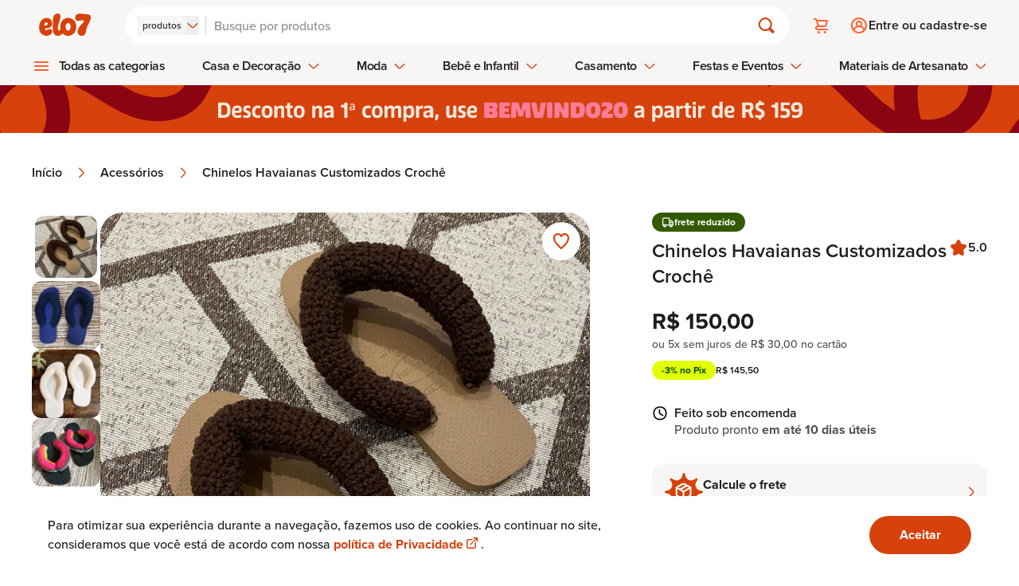

--- FILE ---
content_type: text/html
request_url: https://www.elo7.com.br/chinelos-havaianas-customizados-croche/dp/1C97E1D
body_size: 22343
content:
<!DOCTYPE html><html lang="pt-br" data-gtm-code="GTM-NJQ9JDK"> <head><meta charset="utf-8"><meta name="language" content="pt-br"><link rel="canonical" href="https://www.elo7.com.br/chinelos-havaianas-customizados-croche/dp/1C97E1D"><meta name="robots" content="index, follow"><meta name="viewport" content="width=device-width, initial-scale=1"><title>
	Chinelos Havaianas Customizados Crochê | Elo7 Produtos Especiais
</title><meta name="title" content="Chinelos Havaianas Customizados Crochê | Josy Modas Crochê"><meta name="description" content="Compre Chinelos Havaianas Customizados Crochê no Elo7 por R$ 150,00 | Encontre mais produtos de Acessórios parcelando em até 12 vezes | Havaianas originais customizados em crochê. Com enchimento de fibra siliconada. Faço coloridas ou em cor única. Detalhes e numeração no chat., 1C97E1D"><meta name="keywords" content="Chinelos Havaianas Customizados Crochê, sandália, rasteirinha, praia, chinelo decorado, havaianas, chinelo, sandálias, moda verão, acessórios"><meta http-equiv="x-ua-compatible" content="IE=edge"><meta name="apple-itunes-app" content="app-id=963226839, app-argument=https://www.elo7.com.br/"><meta name="format-detection" content="telephone=no"><meta name="msapplication-TileColor" content="#D7410C"><meta name="msapplication-TileImage" content="//images.elo7.com.br/assets/new/rebranding/favicon/favicon-180-2.png"><meta name="msvalidate.01" content="5182200213D981AB3B9F026D9C8D3A58"><meta name="theme-color" content="#D7410C"><meta name="kdt:page" content="product"><meta name="kdt:product" content="sku=1C97E1D, name=Chinelos Havaianas Customizados Crochê"><meta name="twitter:image" content="https://img.elo7.com.br/product/685x685/535B93E/chinelos-havaianas-customizados-croche-chinelo.jpg"><meta name="twitter:widgets:csp" content="on"><meta name="twitter:card" content="summary_large_image"><meta name="twitter:description" content="Havaianas originais customizados em crochê. Com enchimento de fibra siliconada. Faço coloridas ou em cor única. Detalhes e numeração no chat."><meta name="twitter:data1" content="R$ 150,00"><meta name="twitter:data2" content="Sob encomenda"><meta name="twitter:label1" content="Preço"><meta name="twitter:label2" content="Disponibilidade"><meta name="twitter:title" content="Chinelos Havaianas Customizados Crochê | Elo7 Produtos Especiais"><meta name="twitter:domain" content="https://www.elo7.com.br"><meta property="twitter:url" content="https://www.elo7.com.br/chinelos-havaianas-customizados-croche/dp/1C97E1D"><meta property="og:title" content="Chinelos Havaianas Customizados Crochê | Elo7 Produtos Especiais"><meta property="og:description" content="Havaianas originais customizados em crochê. Com enchimento de fibra siliconada. Faço coloridas ou em cor única. Detalhes e numeração no chat."><meta property="og:image" content="https://img.elo7.com.br/product/685x685/535B93E/chinelos-havaianas-customizados-croche-chinelo.jpg"><meta property="og:site_name" content="Elo7"><meta property="og:type" content="website"><meta property="og:url" content="https://www.elo7.com.br/chinelos-havaianas-customizados-croche/dp/1C97E1D"><meta name="apple-mobile-web-app-title" content="Elo7 | Produtos Fora de Série"><meta name="mobile-web-app-capable" content="yes"><meta property="fb:admins" content="100003324447975"><meta property="fb:app_id" content="644444999041914"><meta name="baidu-site-verification" content="tAWvgCY31i"><meta data-segment-browsertype="BOT" data-segment-family="DESKTOP" data-segment-access="WEB_BROWSER"><meta property="type" content="product"><script>
	var l = {},
		g = {};

	function m() {
		var e,
			n,
			o = arguments,
			t = o.length,
			p = o[t - 4] || {},
			r = o[t - 3] || Math.floor(new Date().getTime() * Math.random()),
			i = o[t - 2] || [],
			f = o[t - 1],
			a = [],
			c = !0,
			d = 0,
			s = 0,
			h = -1;
		if (
			m.prototype.config_dependencies &&
			m.prototype.config_dependencies.constructor === Array
		) {
			for (
				var u = m.prototype.config_dependencies || [], y = u.length;
				d < y;
				d++
			)
				r === u[d] && (h = d);
			-1 !== h ? u.splice(h, 1) : (i = i.concat(u));
		}
		for (; s < i.length; s++)
			(e = i[s]),
				l.hasOwnProperty(e)
					? a.push(l[e])
					: 'exports' === e
						? a.push(p)
						: (4 !== t && ((g[e] = g[e] || []), g[e].push([p, r, i, f])),
							(c = !1));
		if (c)
			for (
				l.hasOwnProperty(r) || ((n = f.apply(this, a)), (l[r] = n || p));
				g[r] && (o = g[r].pop());

			)
				m.apply(this, o);
	}

	!(function () {
		if ('undefined' == typeof define) {
			(m.amd = { jQuery: !0 }),
				(define = m),
				(undefine = function (e) {
					e && l[e] && delete l[e];
				});
		}
	})();
</script><script type="text/javascript">
	(function (w, d, s, l, i) {
		w[l] = w[l] || [];
		w[l].push({ 'gtm.start': new Date().getTime(), event: 'gtm.js' });
		var f = d.getElementsByTagName(s)[0],
			j = d.createElement(s),
			dl = l != 'dataLayer' ? '&l=' + l : '';
		j.async = true;
		j.src = '//www.googletagmanager.com/gtm.js?id=' + i + dl;
		f.parentNode.insertBefore(j, f);
	})(
		window,
		document,
		'script',
		'dataLayer',
		document.querySelector('html').dataset.gtmCode
	);
</script><link rel="apple-touch-icon" href="https://images.elo7.com.br/assets/new/rebranding/favicon/favicon-180-2.png"><link rel="preconnect" href="https://img.elo7.com.br"><link rel="icon" sizes="16x16" href="https://images.elo7.com.br/assets/new/rebranding/favicon/favicon-16.png"><link rel="icon" sizes="32x32" href="https://images.elo7.com.br/assets/new/rebranding/favicon/favicon-32.png"><link rel="icon" sizes="48x48" href="https://images.elo7.com.br/assets/new/rebranding/favicon/favicon-48.png"><link rel="icon" sizes="64x64" href="https://images.elo7.com.br/assets/new/rebranding/favicon/favicon-64.png"><link rel="icon" sizes="96x96" href="https://images.elo7.com.br/assets/new/rebranding/favicon/favicon-96.png"><link rel="icon" sizes="128x128" href="https://images.elo7.com.br/assets/new/rebranding/favicon/favicon-128.png"><link rel="icon" sizes="160x160" href="https://images.elo7.com.br/assets/new/rebranding/favicon/favicon-160.png"><link rel="icon" sizes="192x192" href="https://images.elo7.com.br/assets/new/rebranding/favicon/favicon-192.png"><link rel="image_src" href="https://images.elo7.com.br/assets/v3/rebranding/share-facebook-elo7.png"><link rel="manifest" href="/webapp.json"><link rel="preconnect" href="https://www.googletagmanager.com"><link rel="preload" as="font" type="font/woff2" crossorigin href="/elo7-assets/museo-sans-100-webfont.woff2"><link rel="preload" as="font" type="font/woff2" crossorigin href="/elo7-assets/museo-sans-300-webfont.woff2"><link rel="preload" as="font" type="font/woff2" crossorigin href="/elo7-assets/museo-sans-500-webfont.woff2"><link rel="search" type="application/opensearchdescription+xml" href="https://www.elo7.com.br/opensearch.xml?v=2" title="Buscar no Elo7"><script type="application/ld+json">{"@context":"https://schema.org","@type":"WebSite","url":"https://www.elo7.com.br","name":"Elo7","potentialAction":{"@type":"SearchAction","target":"https://www.elo7.com.br/lista/{query}","query":"required","query-input":"required name=query"},"sameAs":["https://www.facebook.com/Elo7br","https://www.instagram.com/elo7br","https://apps.apple.com/app/apple-store/id963226839","https://play.google.com/store/apps/details?id=br.com.elo7.appbuyer"]}</script><style>.snackbar[data-v-8f48466f]{transform:translate(-50%)}.fly-up-enter-active[data-v-8f48466f],.fly-up-leave-active[data-v-8f48466f]{transition:opacity .2s,transform .2s}.fly-up-enter-from[data-v-8f48466f],.fly-up-leave-to[data-v-8f48466f]{opacity:0;transform:translate(-50%,1rem)}.fly-up-enter-to[data-v-8f48466f],.fly-up-leave-from[data-v-8f48466f]{opacity:1;transform:translate(-50%)}
</style>
<link rel="stylesheet" href="/elo7-assets/_productWebcode_.CurDJe8t.css">
<style>.speech-balloon-star[data-v-739c729b]{width:32px;height:32px;mask:url(https://images.elo7.com.br/assets/icons/speech-balloon-star.svg) no-repeat center/contain;-webkit-mask:url(https://images.elo7.com.br/assets/icons/speech-balloon-star.svg) no-repeat center/contain}
.wai-wrapper{padding:1.25rem;border-radius:20px;margin-bottom:2.5rem}.icon-wrapper{display:grid;position:relative;place-items:center;width:48px;height:48px;padding:.5rem;margin-bottom:1.5rem}.icon-wrapper svg{position:absolute}.icon-wrapper img{width:25px;height:25px;z-index:2}.phrase{font-weight:900;margin-bottom:2.5rem}@media (min-width: 320px){.phrase{line-height:40px;font-size:calc(2.5rem - 1vw)}}@media (min-width: 375px){.phrase{font-size:calc(2.9rem - 1vw)}}@media (min-width: 425px){.phrase{line-height:50px;font-size:calc(3.5rem - 1vw)}}@media (min-width: 46.5rem){.phrase{font-size:calc(3rem - 1vw)}}@media (min-width: 64rem){.phrase{margin-bottom:1.5rem;font-size:calc(3.7rem - 1vw)}}@media (min-width: 90rem){.phrase{font-size:calc(4.7rem - 1vw);line-height:60px}}.phrase-search-page{font-weight:900;line-height:50px;margin-bottom:2.5rem}@media (min-width: 320px){.phrase-search-page{line-height:40px;font-size:calc(2.5rem - 1vw)}}@media (min-width: 425px){.phrase-search-page{font-size:calc(3.5rem - 1vw)}}@media (min-width: 46.5rem){.phrase-search-page{font-size:calc(3rem - 1vw)}}@media (min-width: 64rem){.phrase-search-page{margin-bottom:1.5rem;font-size:calc(2.7rem - 1vw)}}@media (min-width: 90rem){.phrase-search-page{font-size:calc(3.7rem - 1vw)}}.anchor{display:flex;margin-left:auto;font-weight:700;gap:.7rem}@media (min-width: 64rem){.anchor{gap:.5rem}}
</style>
<link rel="stylesheet" href="/elo7-assets/_productWebcode_.C6A8RD1g.css">
<link rel="stylesheet" href="/elo7-assets/_productWebcode_.DeF5T4Kr.css">
<link rel="stylesheet" href="/elo7-assets/index.C3z1QRYh.css"><script type="module" src="/elo7-assets/hoisted.COwzUl97.js"></script></head> <body> <nav aria-label="Acesso rápido"> <ul> <li> <a href="#main-content" class="surface-clickable hover:surface-brand label-200-strong text-inverse absolute top-[-999rem] z-50 w-full py-4 text-center no-underline focus:top-0 focus:left-0 md:py-8">
Avançar para conteúdo principal
</a> </li> <li> <a href="#footer" class="surface-clickable hover:surface-brand label-200-strong text-inverse absolute top-[-999rem] z-50 w-full py-4 text-center no-underline focus:top-0 focus:left-0 md:py-8">
Avançar para o rodapé
</a> </li> </ul> </nav> <noscript> <iframe title="Script GTM" src="//www.googletagmanager.com/ns.html?id=GTM-NJQ9JDK" height="0" width="0" style="display: none;visibility: hidden;"></iframe> </noscript> <script>
			document.body.classList.add('has-js');
		</script> <style>astro-island,astro-slot,astro-static-slot{display:contents}</style><script>(()=>{var e=async t=>{await(await t())()};(self.Astro||(self.Astro={})).only=e;window.dispatchEvent(new Event("astro:only"));})();;(()=>{var A=Object.defineProperty;var g=(i,o,a)=>o in i?A(i,o,{enumerable:!0,configurable:!0,writable:!0,value:a}):i[o]=a;var d=(i,o,a)=>g(i,typeof o!="symbol"?o+"":o,a);{let i={0:t=>m(t),1:t=>a(t),2:t=>new RegExp(t),3:t=>new Date(t),4:t=>new Map(a(t)),5:t=>new Set(a(t)),6:t=>BigInt(t),7:t=>new URL(t),8:t=>new Uint8Array(t),9:t=>new Uint16Array(t),10:t=>new Uint32Array(t),11:t=>1/0*t},o=t=>{let[l,e]=t;return l in i?i[l](e):void 0},a=t=>t.map(o),m=t=>typeof t!="object"||t===null?t:Object.fromEntries(Object.entries(t).map(([l,e])=>[l,o(e)]));class y extends HTMLElement{constructor(){super(...arguments);d(this,"Component");d(this,"hydrator");d(this,"hydrate",async()=>{var b;if(!this.hydrator||!this.isConnected)return;let e=(b=this.parentElement)==null?void 0:b.closest("astro-island[ssr]");if(e){e.addEventListener("astro:hydrate",this.hydrate,{once:!0});return}let c=this.querySelectorAll("astro-slot"),n={},h=this.querySelectorAll("template[data-astro-template]");for(let r of h){let s=r.closest(this.tagName);s!=null&&s.isSameNode(this)&&(n[r.getAttribute("data-astro-template")||"default"]=r.innerHTML,r.remove())}for(let r of c){let s=r.closest(this.tagName);s!=null&&s.isSameNode(this)&&(n[r.getAttribute("name")||"default"]=r.innerHTML)}let p;try{p=this.hasAttribute("props")?m(JSON.parse(this.getAttribute("props"))):{}}catch(r){let s=this.getAttribute("component-url")||"<unknown>",v=this.getAttribute("component-export");throw v&&(s+=` (export ${v})`),console.error(`[hydrate] Error parsing props for component ${s}`,this.getAttribute("props"),r),r}let u;await this.hydrator(this)(this.Component,p,n,{client:this.getAttribute("client")}),this.removeAttribute("ssr"),this.dispatchEvent(new CustomEvent("astro:hydrate"))});d(this,"unmount",()=>{this.isConnected||this.dispatchEvent(new CustomEvent("astro:unmount"))})}disconnectedCallback(){document.removeEventListener("astro:after-swap",this.unmount),document.addEventListener("astro:after-swap",this.unmount,{once:!0})}connectedCallback(){if(!this.hasAttribute("await-children")||document.readyState==="interactive"||document.readyState==="complete")this.childrenConnectedCallback();else{let e=()=>{document.removeEventListener("DOMContentLoaded",e),c.disconnect(),this.childrenConnectedCallback()},c=new MutationObserver(()=>{var n;((n=this.lastChild)==null?void 0:n.nodeType)===Node.COMMENT_NODE&&this.lastChild.nodeValue==="astro:end"&&(this.lastChild.remove(),e())});c.observe(this,{childList:!0}),document.addEventListener("DOMContentLoaded",e)}}async childrenConnectedCallback(){let e=this.getAttribute("before-hydration-url");e&&await import(e),this.start()}async start(){let e=JSON.parse(this.getAttribute("opts")),c=this.getAttribute("client");if(Astro[c]===void 0){window.addEventListener(`astro:${c}`,()=>this.start(),{once:!0});return}try{await Astro[c](async()=>{let n=this.getAttribute("renderer-url"),[h,{default:p}]=await Promise.all([import(this.getAttribute("component-url")),n?import(n):()=>()=>{}]),u=this.getAttribute("component-export")||"default";if(!u.includes("."))this.Component=h[u];else{this.Component=h;for(let f of u.split("."))this.Component=this.Component[f]}return this.hydrator=p,this.hydrate},e,this)}catch(n){console.error(`[astro-island] Error hydrating ${this.getAttribute("component-url")}`,n)}}attributeChangedCallback(){this.hydrate()}}d(y,"observedAttributes",["props"]),customElements.get("astro-island")||customElements.define("astro-island",y)}})();</script><astro-island uid="Z1xslEn" component-url="/elo7-assets/LayoutStore.CGgyMA9w.js" component-export="default" renderer-url="/elo7-assets/client.5TETICdy.js" props="{&quot;isMobile&quot;:[0,false],&quot;tracking&quot;:[0,{&quot;auid&quot;:[0,&quot;&quot;],&quot;bid&quot;:[0,&quot;&quot;],&quot;device&quot;:[0,{&quot;deviceAccess&quot;:[0,&quot;WEB_BROWSER&quot;],&quot;deviceBrowser&quot;:[0,&quot;BOT&quot;],&quot;deviceFamily&quot;:[0,&quot;DESKTOP&quot;],&quot;deviceOperationalSystemFamily&quot;:[0,&quot;MACOS&quot;],&quot;deviceOperationalSystemVersion&quot;:[0,&quot;&gt;=10.15.7&quot;]}],&quot;id&quot;:[0,&quot;&quot;],&quot;sid&quot;:[0,&quot;&quot;],&quot;marketingTrackingAddToCartEventId&quot;:[0,&quot;&quot;],&quot;marketingTrackingContactSellerEventId&quot;:[0,&quot;&quot;],&quot;marketingTrackingEventId&quot;:[0,&quot;&quot;],&quot;marketingTrackingFavoritedEventId&quot;:[0,&quot;&quot;],&quot;marketingTrackingPageEventId&quot;:[0,&quot;&quot;],&quot;traceId&quot;:[0,&quot;be3d3a940285633ce1f0cb08201cd414&quot;]}]}" ssr="" client="only" opts="{&quot;name&quot;:&quot;LayoutStore&quot;,&quot;value&quot;:&quot;vue&quot;}"></astro-island> <section aria-labelledby="cookie-title" aria-live="polite" class="surface-primary fixed inset-x-0 bottom-0 z-20 py-6 shadow-[0_0_.75rem_0_rgba(0,0,0,0.10)] lg:py-4"> <div class="mx-auto flex max-w-[75rem] flex-col items-center justify-between gap-6 px-5 md:flex-row lg:px-0"> <h2 id="cookie-title" class="sr-only">Aviso sobre uso de Cookies</h2> <p class="body-150 text-primary text-center md:max-w-[60%] md:text-left">
Para otimizar sua experiência durante a navegação, fazemos uso de cookies.
			Ao continuar no site, consideramos que você está de acordo com nossa
<a href="/politicas-elo7/politica-de-privacidade/" class="body-150-highlight text-clickable" target="_blank">
política de Privacidade
<span class="external-link-icon" aria-hidden="true"></span> <span class="sr-only"> Abre em nova guia.</span> </a>.
</p> <form action="/set-cookies?_cookies_acceptance=true" method="GET" data-cookie-consent> <input type="hidden" name="_cookies_acceptance" value="true"> <button type="submit" class="button button-fullscreen md:button-large button-primary accept no-underline">
Aceitar
</button> </form> </div> </section>  <script>(()=>{var e=async t=>{await(await t())()};(self.Astro||(self.Astro={})).load=e;window.dispatchEvent(new Event("astro:load"));})();</script><astro-island uid="18DftX" prefix="v7" component-url="/elo7-assets/HeaderFetcher.DfsGRBD9.js" component-export="default" renderer-url="/elo7-assets/client.5TETICdy.js" props="{&quot;isWollAiEnabled&quot;:[0,false],&quot;isHomepage&quot;:[0,false],&quot;isDev&quot;:[0,false]}" ssr="" client="load" opts="{&quot;name&quot;:&quot;HeaderFetcherRebranding&quot;,&quot;value&quot;:true}" await-children=""><header class="header surface-secondary" data-v-a5d87980><div data-v-a5d87980><div class="content" data-v-a5d87980><section class="brand" data-v-a5d87980><!--[--><a href="/menu-principal" class="hamburger-button mr-3" style="--menu-hamburguer-icon:url(/elo7-assets/ic_hamburger_menu_24x24_orange.BSAR2PDD.svg);"><span class="sr-only">Abrir menu</span></a><!----><!--]--><a href="/" class="block shrink-0" title data-v-a5d87980><img src="/elo7-assets/elo7-logo-rebranding.DTGwghPS.svg" class="block h-[1.3rem] w-[3.3125rem] sm:h-[1.75rem] sm:w-[5.1875rem]" width="63" height="25" alt="Elo7 | Produtos Especiais e Personalizados"></a></section><section class="search" data-v-a5d87980><form class="corner-radius-full surface-primary flex items-center px-4 py-3 shadow-[0_.25rem_.5rem_0_rgba(53,0,0,0.03)] w-full" action="/search?nav=m_sb" method="post" role="search" data-v-a5d87980><div class="after:mx-02 has-js:flex no-js:hidden after:bg-gray-40 relative after:block after:w-[0.0625rem]"><input type="hidden" name="type" value="PRODUCT"><span class="sr-only" id="search-type-label-lay">Buscar por:</span><button type="button" class="gap-02 flex items-center" role="combobox" aria-labelledby="search-type-label-lay" aria-controls="search-type-menu-popup-lay" aria-expanded="false" aria-activedescendant="search-type-option-PRODUCT-lay"><span class="corner-radius-200 label-100 surface-secondary text-primary hidden px-[.375rem] py-1 md:block">produtos</span><span class="inline-block icon-clickable size-4"><svg class="w-full h-full"><use xlink:href="#chevron-down"></use></svg></span></button><div class="hidden left-00 gap-03 corner-radius-300 border-01 bg-neutral-white p-04 border-primary absolute top-[190%] z-50 w-max flex-col items-start shadow-[0_0_.75rem_0_rgba(0,0,0,0.1)]" id="search-type-menu-popup-lay" role="listbox" aria-labelledby="search-type-label-lay"><!--[--><button type="button" id="search-type-option-PRODUCT-lay" role="option" class="surface-selected text-inverse label-150-semi-strong ring-3 corner-radius-200 block p-2" aria-selected="true">produtos</button><button type="button" id="search-type-option-PROFILE-lay" role="option" class="surface-secondary label-150 text-primary hover:bg-gray-20 corner-radius-200 block p-2" aria-selected="false">lojas e pessoas</button><button type="button" id="search-type-option-SUPPLY-lay" role="option" class="surface-secondary label-150 text-primary hover:bg-gray-20 corner-radius-200 block p-2" aria-selected="false">materiais</button><!--]--></div></div><div class="relative grow"><label class="sr-only" for="search-field">Buscar</label><input id="search-field" type="search" name="q" placeholder="Busque por produtos" class="bg-neutral-white label-200 placeholder:text-disabled text-primary w-full appearance-none rounded-none p-[0.125rem]" autocomplete="off" value="" aria-autocomplete="none"><!----></div><button type="submit" class="h-05 w-05 relative flex items-center justify-center bg-transparent"><span class="inline-block icon-clickable size-6"><svg class="w-full h-full"><use xlink:href="#magnifying-glass"></use></svg></span><span class="sr-only">Buscar</span></button></form><!----></section><section class="actions" data-v-a5d87980><!--[--><ul class="has-js:hidden flex" data-v-9786efe1><li class="relative" data-v-9786efe1><a class="flex h-12 w-12 items-center justify-center before:h-6 before:w-6 before:scale-[1] before:bg-(image:--cart-icon) before:bg-cover before:transition-transform before:duration-200 hover:before:scale-[1.2]" href="/cart.do" style="--cart-icon:url(/elo7-assets/ic_cart_24x24_orange.C_mNW1H7.svg);" data-v-9786efe1><span class="sr-only" data-v-9786efe1> Carrinho <!----></span></a></li><!----></ul><div class="h-05 rounded-01 no-js:hidden w-[7.5rem] animate-pulse bg-neutral-500" data-v-9786efe1><span class="sr-only">Carregando...</span></div><!--]--></section><section class="user" data-v-a5d87980><div data-v-a5d87980 data-v-685c71a0><!--[--><a class="has-js:hidden no-js:flex label-200-semi-strong text-primary flex items-center gap-2 py-3 pl-3 before:h-6 before:w-6 before:bg-(image:--login-icon) before:bg-cover before:transition-transform before:duration-200 hover:no-underline" href="/login.do?usregsrc=HEADER_REGISTER&amp;redirectAfterLogin=%2F" style="--login-icon:url(/elo7-assets/ic_profile_24x24_orange.DJYJGcyg.svg);" data-v-685c71a0><span class="login" data-v-685c71a0>Entre ou cadastre-se</span></a><div class="h-05 no-js:hidden max-[37.5rem]:w-05 max-[37.5rem]:rounded-04 min-[37.5rem]:rounded-01 animate-pulse bg-neutral-500 min-[37.5rem]:w-[11.5rem]" data-v-685c71a0><span class="sr-only">Carregando...</span></div><!--]--></div></section></div><nav style="--store-icon:url(/elo7-assets/ic_store_24x24_orange.BT8TBEPH.svg);--hamburguer-menu-icon:url(/elo7-assets/ic_hamburger_menu_24x24_orange.BSAR2PDD.svg);--arrow-up-green-icon:url(/elo7-assets/ic_arrow_up_24x24.BtMYlrwu.svg);" data-v-a5d87980 data-v-43b156fc><ul class="has-js:hidden no-js:flex menu-bar" role="menubar" data-v-43b156fc><!--[--><li role="none" class="has-sub-menu menu-bar-item hover:[&amp;&gt;.menu-bar-item-action]:text-selected" data-v-43b156fc><!--[--><button type="button" role="menuitem" aria-haspopup="true" class="submenu-icon menu-bar-item-action label-200-semi-strong text-primary hover:text-selected focus-visible:outline-clickable after:surface-selected focus-visible:outline-2 focus-visible:outline-offset-2" aria-expanded="false" data-type="1" data-index="0" aria-controls="category-menu-0" data-v-43b156fc>Todas as categorias <!----></button><div id="category-menu-0" class="sub-menu-container px-4" style="visibility:hidden;opacity:0;" data-v-43b156fc><div class="sub-menu" style="--arrow-right-icon:url([object Object]);" data-v-43b156fc><!----><div class="has-no-sidemenu content py-07 px-4"><ul tabindex="-1" style="columns:4;"><!--[--><li><a tabindex="-1" href="/categoria/acessorios" class="label-200-semi-strong text-primary hover:text-clickable hover:no-underline">Acessórios</a></li><li><a tabindex="-1" href="/categoria/aniversario-e-festas" class="label-200-semi-strong text-primary hover:text-clickable hover:no-underline">Aniversário e Festas</a></li><li><a tabindex="-1" href="/categoria/bebe" class="label-200-semi-strong text-primary hover:text-clickable hover:no-underline">Bebê</a></li><li><a tabindex="-1" href="/categoria/bijuterias" class="label-200-semi-strong text-primary hover:text-clickable hover:no-underline">Bijuterias</a></li><li><a tabindex="-1" href="/categoria/bolsas-e-carteiras" class="label-200-semi-strong text-primary hover:text-clickable hover:no-underline">Bolsas e Carteiras</a></li><li><a tabindex="-1" href="/categoria/casa" class="label-200-semi-strong text-primary hover:text-clickable hover:no-underline">Casa</a></li><li><a tabindex="-1" href="/categoria/casamento" class="label-200-semi-strong text-primary hover:text-clickable hover:no-underline">Casamento</a></li><li><a tabindex="-1" href="/categoria/convites" class="label-200-semi-strong text-primary hover:text-clickable hover:no-underline">Convites</a></li><li><a tabindex="-1" href="/categoria/decoracao" class="label-200-semi-strong text-primary hover:text-clickable hover:no-underline">Decoração</a></li><li><a tabindex="-1" href="/categoria/doces" class="label-200-semi-strong text-primary hover:text-clickable hover:no-underline">Doces</a></li><li><a tabindex="-1" href="/categoria/eco" class="label-200-semi-strong text-primary hover:text-clickable hover:no-underline">Eco</a></li><li><a tabindex="-1" href="/categoria/infantil" class="label-200-semi-strong text-primary hover:text-clickable hover:no-underline">Infantil</a></li><li><a tabindex="-1" href="/categoria/jogos-e-brinquedos" class="label-200-semi-strong text-primary hover:text-clickable hover:no-underline">Jogos e Brinquedos</a></li><li><a tabindex="-1" href="/categoria/joias" class="label-200-semi-strong text-primary hover:text-clickable hover:no-underline">Jóias</a></li><li><a tabindex="-1" href="/categoria/lembrancinhas" class="label-200-semi-strong text-primary hover:text-clickable hover:no-underline">Lembrancinhas</a></li><li><a tabindex="-1" href="/categoria/moveis" class="label-200-semi-strong text-primary hover:text-clickable hover:no-underline">Móveis</a></li><li><a tabindex="-1" href="/categoria/papel-e-cia" class="label-200-semi-strong text-primary hover:text-clickable hover:no-underline">Papel e Cia</a></li><li><a tabindex="-1" href="/categoria/pets" class="label-200-semi-strong text-primary hover:text-clickable hover:no-underline">Pets</a></li><li><a tabindex="-1" href="/categoria/religiosos" class="label-200-semi-strong text-primary hover:text-clickable hover:no-underline">Religiosos</a></li><li><a tabindex="-1" href="/categoria/roupas" class="label-200-semi-strong text-primary hover:text-clickable hover:no-underline">Roupas</a></li><li><a tabindex="-1" href="/categoria/saude-e-beleza" class="label-200-semi-strong text-primary hover:text-clickable hover:no-underline">Saúde e Beleza</a></li><li><a tabindex="-1" href="/categoria/tecnicas-de-artesanato" class="label-200-semi-strong text-primary hover:text-clickable hover:no-underline">Técnicas de Artesanato</a></li><!--]--><!----></ul></div></div></div><!--]--></li><li role="none" class="has-sub-menu has-side-menu menu-bar-item hover:[&amp;&gt;.menu-bar-item-action]:text-selected" data-v-43b156fc><!--[--><button type="button" role="menuitem" aria-haspopup="true" class="menu-bar-item-action label-200-semi-strong text-primary hover:text-selected focus-visible:outline-clickable after:surface-selected focus-visible:outline-2 focus-visible:outline-offset-2" aria-expanded="false" data-type="2" data-index="1" aria-controls="category-menu-1" data-v-43b156fc>Casa e Decoração <span class="inline-block icon-clickable ml-2 size-4 min-h-4 min-w-4 transition-transform duration-200" data-v-43b156fc><svg class="w-full h-full"><use xlink:href="#chevron-down"></use></svg></span></button><div id="category-menu-1" class="sub-menu-container px-4" style="visibility:hidden;opacity:0;" data-v-43b156fc><div class="sub-menu" style="--arrow-right-icon:url([object Object]);" data-v-43b156fc><div class="sidebar border-primary pt-07 border-r-1"><p class="title-100 text-primary mb-4">Casa e Decoração</p><ul><!--[--><li class="active surface-selected"><a tabindex="-1" href="/categoria/casa" class="text-inverse title-100 flex items-center justify-between hover:no-underline"><span>Casa</span><span class="inline-block size-5 min-h-5 min-w-5 icon-inverse"><svg class="w-full h-full"><use xlink:href="#chevron-right-center"></use></svg></span></a></li><li class=""><a tabindex="-1" href="/categoria/decoracao" class="text-primary title-100 flex items-center justify-between hover:no-underline"><span>Decoração</span><span class="inline-block size-5 min-h-5 min-w-5 icon-selected"><svg class="w-full h-full"><use xlink:href="#chevron-right-center"></use></svg></span></a></li><li class=""><a tabindex="-1" href="/categoria/moveis" class="text-primary title-100 flex items-center justify-between hover:no-underline"><span>Móveis</span><span class="inline-block size-5 min-h-5 min-w-5 icon-selected"><svg class="w-full h-full"><use xlink:href="#chevron-right-center"></use></svg></span></a></li><!--]--></ul></div><div class="content py-07 px-4"><ul tabindex="-1" style="columns:5;"><!----><!----></ul></div></div></div><!--]--></li><li role="none" class="has-sub-menu has-side-menu menu-bar-item hover:[&amp;&gt;.menu-bar-item-action]:text-selected" data-v-43b156fc><!--[--><button type="button" role="menuitem" aria-haspopup="true" class="menu-bar-item-action label-200-semi-strong text-primary hover:text-selected focus-visible:outline-clickable after:surface-selected focus-visible:outline-2 focus-visible:outline-offset-2" aria-expanded="false" data-type="2" data-index="2" aria-controls="category-menu-2" data-v-43b156fc>Moda <span class="inline-block icon-clickable ml-2 size-4 min-h-4 min-w-4 transition-transform duration-200" data-v-43b156fc><svg class="w-full h-full"><use xlink:href="#chevron-down"></use></svg></span></button><div id="category-menu-2" class="sub-menu-container px-4" style="visibility:hidden;opacity:0;" data-v-43b156fc><div class="sub-menu" style="--arrow-right-icon:url([object Object]);" data-v-43b156fc><div class="sidebar border-primary pt-07 border-r-1"><p class="title-100 text-primary mb-4">Moda</p><ul><!--[--><li class="active surface-selected"><a tabindex="-1" href="/categoria/roupas" class="text-inverse title-100 flex items-center justify-between hover:no-underline"><span>Roupas</span><span class="inline-block size-5 min-h-5 min-w-5 icon-inverse"><svg class="w-full h-full"><use xlink:href="#chevron-right-center"></use></svg></span></a></li><li class=""><a tabindex="-1" href="/categoria/acessorios" class="text-primary title-100 flex items-center justify-between hover:no-underline"><span>Acessórios</span><span class="inline-block size-5 min-h-5 min-w-5 icon-selected"><svg class="w-full h-full"><use xlink:href="#chevron-right-center"></use></svg></span></a></li><!--]--></ul></div><div class="content py-07 px-4"><ul tabindex="-1" style="columns:5;"><!----><!----></ul></div></div></div><!--]--></li><li role="none" class="has-sub-menu has-side-menu menu-bar-item hover:[&amp;&gt;.menu-bar-item-action]:text-selected" data-v-43b156fc><!--[--><button type="button" role="menuitem" aria-haspopup="true" class="menu-bar-item-action label-200-semi-strong text-primary hover:text-selected focus-visible:outline-clickable after:surface-selected focus-visible:outline-2 focus-visible:outline-offset-2" aria-expanded="false" data-type="2" data-index="3" aria-controls="category-menu-3" data-v-43b156fc>Bebê e Infantil <span class="inline-block icon-clickable ml-2 size-4 min-h-4 min-w-4 transition-transform duration-200" data-v-43b156fc><svg class="w-full h-full"><use xlink:href="#chevron-down"></use></svg></span></button><div id="category-menu-3" class="sub-menu-container px-4" style="visibility:hidden;opacity:0;" data-v-43b156fc><div class="sub-menu" style="--arrow-right-icon:url([object Object]);" data-v-43b156fc><div class="sidebar border-primary pt-07 border-r-1"><p class="title-100 text-primary mb-4">Bebê e Infantil</p><ul><!--[--><li class="active surface-selected"><a tabindex="-1" href="/categoria/bebe" class="text-inverse title-100 flex items-center justify-between hover:no-underline"><span>Bebê</span><span class="inline-block size-5 min-h-5 min-w-5 icon-inverse"><svg class="w-full h-full"><use xlink:href="#chevron-right-center"></use></svg></span></a></li><li class=""><a tabindex="-1" href="/categoria/infantil" class="text-primary title-100 flex items-center justify-between hover:no-underline"><span>Infantil</span><span class="inline-block size-5 min-h-5 min-w-5 icon-selected"><svg class="w-full h-full"><use xlink:href="#chevron-right-center"></use></svg></span></a></li><li class=""><a tabindex="-1" href="/categoria/jogos-e-brinquedos" class="text-primary title-100 flex items-center justify-between hover:no-underline"><span>Jogos e brinquedos</span><span class="inline-block size-5 min-h-5 min-w-5 icon-selected"><svg class="w-full h-full"><use xlink:href="#chevron-right-center"></use></svg></span></a></li><!--]--></ul></div><div class="content py-07 px-4"><ul tabindex="-1" style="columns:5;"><!----><!----></ul></div></div></div><!--]--></li><li role="none" class="has-sub-menu has-side-menu menu-bar-item hover:[&amp;&gt;.menu-bar-item-action]:text-selected" data-v-43b156fc><!--[--><button type="button" role="menuitem" aria-haspopup="true" class="menu-bar-item-action label-200-semi-strong text-primary hover:text-selected focus-visible:outline-clickable after:surface-selected focus-visible:outline-2 focus-visible:outline-offset-2" aria-expanded="false" data-type="2" data-index="4" aria-controls="category-menu-4" data-v-43b156fc>Casamento <span class="inline-block icon-clickable ml-2 size-4 min-h-4 min-w-4 transition-transform duration-200" data-v-43b156fc><svg class="w-full h-full"><use xlink:href="#chevron-down"></use></svg></span></button><div id="category-menu-4" class="sub-menu-container px-4" style="visibility:hidden;opacity:0;" data-v-43b156fc><div class="sub-menu" style="--arrow-right-icon:url([object Object]);" data-v-43b156fc><div class="sidebar border-primary pt-07 border-r-1"><p class="title-100 text-primary mb-4">Casamento</p><ul><!--[--><li class="active surface-selected"><a tabindex="-1" href="/categoria/casamento" class="text-inverse title-100 flex items-center justify-between hover:no-underline"><span>Tudo para Casamento</span><span class="inline-block size-5 min-h-5 min-w-5 icon-inverse"><svg class="w-full h-full"><use xlink:href="#chevron-right-center"></use></svg></span></a></li><li class=""><a tabindex="-1" href="/categoria/convites" class="text-primary title-100 flex items-center justify-between hover:no-underline"><span>Convites</span><span class="inline-block size-5 min-h-5 min-w-5 icon-selected"><svg class="w-full h-full"><use xlink:href="#chevron-right-center"></use></svg></span></a></li><li class=""><a tabindex="-1" href="/categoria/doces" class="text-primary title-100 flex items-center justify-between hover:no-underline"><span>Doces</span><span class="inline-block size-5 min-h-5 min-w-5 icon-selected"><svg class="w-full h-full"><use xlink:href="#chevron-right-center"></use></svg></span></a></li><li class=""><a tabindex="-1" href="/categoria/lembrancinhas" class="text-primary title-100 flex items-center justify-between hover:no-underline"><span>Lembrancinhas</span><span class="inline-block size-5 min-h-5 min-w-5 icon-selected"><svg class="w-full h-full"><use xlink:href="#chevron-right-center"></use></svg></span></a></li><!--]--></ul></div><div class="content py-07 px-4"><ul tabindex="-1" style="columns:5;"><!----><!----></ul></div></div></div><!--]--></li><li role="none" class="has-sub-menu has-side-menu menu-bar-item hover:[&amp;&gt;.menu-bar-item-action]:text-selected" data-v-43b156fc><!--[--><button type="button" role="menuitem" aria-haspopup="true" class="menu-bar-item-action label-200-semi-strong text-primary hover:text-selected focus-visible:outline-clickable after:surface-selected focus-visible:outline-2 focus-visible:outline-offset-2" aria-expanded="false" data-type="2" data-index="5" aria-controls="category-menu-5" data-v-43b156fc>Festas e Eventos <span class="inline-block icon-clickable ml-2 size-4 min-h-4 min-w-4 transition-transform duration-200" data-v-43b156fc><svg class="w-full h-full"><use xlink:href="#chevron-down"></use></svg></span></button><div id="category-menu-5" class="sub-menu-container px-4" style="visibility:hidden;opacity:0;" data-v-43b156fc><div class="sub-menu" style="--arrow-right-icon:url([object Object]);" data-v-43b156fc><div class="sidebar border-primary pt-07 border-r-1"><p class="title-100 text-primary mb-4">Festas e Eventos</p><ul><!--[--><li class="active surface-selected"><a tabindex="-1" href="/categoria/aniversario-e-festas" class="text-inverse title-100 flex items-center justify-between hover:no-underline"><span>Tudo para Festa</span><span class="inline-block size-5 min-h-5 min-w-5 icon-inverse"><svg class="w-full h-full"><use xlink:href="#chevron-right-center"></use></svg></span></a></li><li class=""><a tabindex="-1" href="/categoria/convites" class="text-primary title-100 flex items-center justify-between hover:no-underline"><span>Convites</span><span class="inline-block size-5 min-h-5 min-w-5 icon-selected"><svg class="w-full h-full"><use xlink:href="#chevron-right-center"></use></svg></span></a></li><li class=""><a tabindex="-1" href="/categoria/doces" class="text-primary title-100 flex items-center justify-between hover:no-underline"><span>Doces</span><span class="inline-block size-5 min-h-5 min-w-5 icon-selected"><svg class="w-full h-full"><use xlink:href="#chevron-right-center"></use></svg></span></a></li><li class=""><a tabindex="-1" href="/categoria/lembrancinhas" class="text-primary title-100 flex items-center justify-between hover:no-underline"><span>Lembrancinhas</span><span class="inline-block size-5 min-h-5 min-w-5 icon-selected"><svg class="w-full h-full"><use xlink:href="#chevron-right-center"></use></svg></span></a></li><!--]--></ul></div><div class="content py-07 px-4"><ul tabindex="-1" style="columns:5;"><!----><!----></ul></div></div></div><!--]--></li><li role="none" class="has-sub-menu has-side-menu menu-bar-item hover:[&amp;&gt;.menu-bar-item-action]:text-selected" data-v-43b156fc><!--[--><button type="button" role="menuitem" aria-haspopup="true" class="menu-bar-item-action label-200-semi-strong text-primary hover:text-selected focus-visible:outline-clickable after:surface-selected focus-visible:outline-2 focus-visible:outline-offset-2" aria-expanded="false" data-type="2" data-index="6" aria-controls="category-menu-6" data-v-43b156fc>Materiais de Artesanato <span class="inline-block icon-clickable ml-2 size-4 min-h-4 min-w-4 transition-transform duration-200" data-v-43b156fc><svg class="w-full h-full"><use xlink:href="#chevron-down"></use></svg></span></button><div id="category-menu-6" class="sub-menu-container px-4" style="visibility:hidden;opacity:0;" data-v-43b156fc><div class="sub-menu" style="--arrow-right-icon:url([object Object]);" data-v-43b156fc><div class="sidebar border-primary pt-07 border-r-1"><p class="title-100 text-primary mb-4">Materiais de Artesanato</p><ul><!--[--><li class="active surface-selected"><a tabindex="-1" href="/categoria/material" class="text-inverse title-100 flex items-center justify-between hover:no-underline"><span>Todos os Materiais</span><span class="inline-block size-5 min-h-5 min-w-5 icon-inverse"><svg class="w-full h-full"><use xlink:href="#chevron-right-center"></use></svg></span></a></li><li class=""><a tabindex="-1" href="/categoria/material/papel-e-scrapbooking" class="text-primary title-100 flex items-center justify-between hover:no-underline"><span>Papel e Scrapbooking</span><span class="inline-block size-5 min-h-5 min-w-5 icon-selected"><svg class="w-full h-full"><use xlink:href="#chevron-right-center"></use></svg></span></a></li><li class=""><a tabindex="-1" href="/categoria/material/patchwork-e-costura" class="text-primary title-100 flex items-center justify-between hover:no-underline"><span>Patchwork e Costura</span><span class="inline-block size-5 min-h-5 min-w-5 icon-selected"><svg class="w-full h-full"><use xlink:href="#chevron-right-center"></use></svg></span></a></li><!--]--></ul></div><div class="content py-07 px-4"><ul tabindex="-1" style="columns:3;"><!----><!----></ul></div></div></div><!--]--></li><!--]--></ul><div class="backdrop" aria-hidden="true" data-v-43b156fc></div><div class="py-03 has-js:flex no-js:hidden mx-auto max-w-[75rem] justify-between" data-v-43b156fc><!--[--><div class="h-05 rounded-01 w-[6.25rem] animate-pulse bg-neutral-500"><span class="sr-only">Carregando...</span></div><div class="h-05 rounded-01 w-[6.25rem] animate-pulse bg-neutral-500"><span class="sr-only">Carregando...</span></div><div class="h-05 rounded-01 w-[6.25rem] animate-pulse bg-neutral-500"><span class="sr-only">Carregando...</span></div><div class="h-05 rounded-01 w-[6.25rem] animate-pulse bg-neutral-500"><span class="sr-only">Carregando...</span></div><div class="h-05 rounded-01 w-[6.25rem] animate-pulse bg-neutral-500"><span class="sr-only">Carregando...</span></div><div class="h-05 rounded-01 w-[6.25rem] animate-pulse bg-neutral-500"><span class="sr-only">Carregando...</span></div><div class="h-05 rounded-01 w-[6.25rem] animate-pulse bg-neutral-500"><span class="sr-only">Carregando...</span></div><!--]--></div></nav></div></header><!--astro:end--></astro-island> <astro-island uid="Z2qWpu0" component-url="/elo7-assets/Metadata.tZPsWyNe.js" component-export="default" renderer-url="/elo7-assets/client.5TETICdy.js" props="{&quot;dataEvent&quot;:[0,{&quot;trace_id&quot;:[0,&quot;be3d3a940285633ce1f0cb08201cd414&quot;],&quot;session_id&quot;:[0,&quot;&quot;],&quot;browser_id&quot;:[0,&quot;&quot;],&quot;device_type&quot;:[0,&quot;DESKTOP&quot;],&quot;device_access&quot;:[0,&quot;WEB_BROWSER&quot;]}],&quot;elo7Tracking&quot;:[0,{&quot;auid&quot;:[0,&quot;&quot;],&quot;bid&quot;:[0,&quot;&quot;],&quot;device&quot;:[0,{&quot;deviceAccess&quot;:[0,&quot;WEB_BROWSER&quot;],&quot;deviceBrowser&quot;:[0,&quot;BOT&quot;],&quot;deviceFamily&quot;:[0,&quot;DESKTOP&quot;],&quot;deviceOperationalSystemFamily&quot;:[0,&quot;MACOS&quot;],&quot;deviceOperationalSystemVersion&quot;:[0,&quot;&gt;=10.15.7&quot;]}],&quot;id&quot;:[0,&quot;&quot;],&quot;sid&quot;:[0,&quot;&quot;],&quot;marketingTrackingAddToCartEventId&quot;:[0,&quot;&quot;],&quot;marketingTrackingContactSellerEventId&quot;:[0,&quot;&quot;],&quot;marketingTrackingEventId&quot;:[0,&quot;&quot;],&quot;marketingTrackingFavoritedEventId&quot;:[0,&quot;&quot;],&quot;marketingTrackingPageEventId&quot;:[0,&quot;&quot;],&quot;traceId&quot;:[0,&quot;be3d3a940285633ce1f0cb08201cd414&quot;]}],&quot;dataLayer&quot;:[1,[[0,{&quot;request&quot;:[0,{&quot;bktc&quot;:[0,&quot;8947879&quot;],&quot;e7auid&quot;:[0,&quot;&quot;],&quot;e7bid&quot;:[0,&quot;&quot;],&quot;e7sid&quot;:[0,&quot;&quot;],&quot;e7ti&quot;:[0,&quot;&quot;]}]}],[0,{&quot;event&quot;:[0,&quot;all-pages&quot;]}],[0,{&quot;user&quot;:[0,{&quot;handle&quot;:[0],&quot;id&quot;:[0],&quot;status&quot;:[0,&quot;unlogged&quot;],&quot;type&quot;:[0]}]}]]],&quot;elo7Env&quot;:[0]}" ssr="" client="only" opts="{&quot;name&quot;:&quot;Metadata&quot;,&quot;value&quot;:&quot;vue&quot;}"></astro-island> <astro-island uid="ZP6XX1" component-url="/elo7-assets/OverlayFix.BYrL_3fH.js" component-export="default" renderer-url="/elo7-assets/client.CWY0IrnN.js" props="{&quot;model&quot;:[0,{&quot;isOverlayDeprecated&quot;:[0,false]}]}" ssr="" client="only" opts="{&quot;name&quot;:&quot;OverlayFix&quot;,&quot;value&quot;:&quot;svelte&quot;}"></astro-island> <div class="relative overflow-hidden h-[60px] before:absolute before:inset-0 before:bg-no-repeat before:bg-cover before:bg-center before:content-[&#39;&#39;] md:before:bg-[image:var(--svg-desktop)] before:bg-[image:var(--svg-mobile)]" style="--svg-mobile:url(&#39;https://images.elo7.com.br/assets/default-banner/black-friday-mobile.svg&#39;);--svg-desktop:url(&#39;https://images.elo7.com.br/assets/default-banner/black-friday-web.svg&#39;);"></div> <main id="main-content" class="">    <div class="desktop mx-auto max-w-[80rem]">   <nav aria-label="Mapa de Navegação" class="p-07 mx-auto hidden sm:block"> <ol class="flex items-center"> <li> <a class="label-200-semi-strong text-primary flex items-center" href="/"> Início <span class="inline-block icon-clickable mx-4 size-4"><svg class="w-full h-full"><use xlink:href="#chevron-right-center"></use></svg></span> </a> </li><li> <a class="label-200-semi-strong text-primary flex items-center" href="/categoria/acessorios"> Acessórios <span class="inline-block icon-clickable mx-4 size-4"><svg class="w-full h-full"><use xlink:href="#chevron-right-center"></use></svg></span> </a> </li><li> <a aria-current="page" class="label-200-semi-strong text-primary flex items-center" href="/lista/chinelos-havaianas-customizados-croche"> Chinelos Havaianas Customizados Crochê  </a> </li> </ol> </nav> <div class="columns"> <section> <astro-island uid="1fdGCQ" prefix="v12" component-url="/elo7-assets/CarouselModule.DuWWnqHf.js" component-export="default" renderer-url="/elo7-assets/client.5TETICdy.js" props="{&quot;isMobile&quot;:[0,false],&quot;isFavorite&quot;:[0,false],&quot;favorite&quot;:[0,{&quot;add&quot;:[0,{&quot;url&quot;:[0,&quot;/login.do?redirectAfterLogin=/product/favorite/add/1C97E1D?originPage=NEW_VIP&quot;],&quot;text&quot;:[0,&quot;Favoritar&quot;],&quot;icon&quot;:[0,&quot;general_ic_heart&quot;]}],&quot;isLogged&quot;:[0,false]}],&quot;model&quot;:[1,[[0,{&quot;title&quot;:[0,&quot;chinelos-havaianas-customizados-croche-chinelo&quot;],&quot;main&quot;:[0,{&quot;src&quot;:[0,&quot;https://img.elo7.com.br/product/685x685/535B93E/chinelos-havaianas-customizados-croche-chinelo.jpg&quot;],&quot;width&quot;:[0,685],&quot;height&quot;:[0,685],&quot;alt&quot;:[0,&quot;Imagem 1 - Chinelos Havaianas Customizados Crochê&quot;]}],&quot;thumb&quot;:[0,{&quot;src&quot;:[0,&quot;https://img.elo7.com.br/product/90x90/535B93E/chinelos-havaianas-customizados-croche-chinelo.jpg&quot;],&quot;width&quot;:[0,90],&quot;height&quot;:[0,90],&quot;alt&quot;:[0,&quot;Imagem 1 - Chinelos Havaianas Customizados Crochê&quot;]}],&quot;large&quot;:[0,{&quot;src&quot;:[0,&quot;https://img.elo7.com.br/product/zoom/535B93E/chinelos-havaianas-customizados-croche-chinelo.jpg&quot;],&quot;alt&quot;:[0,&quot;Imagem 1 - Chinelos Havaianas Customizados Crochê&quot;]}],&quot;isMainPicture&quot;:[0,true],&quot;imageWebcode&quot;:[0,&quot;535B93E&quot;]}],[0,{&quot;title&quot;:[0,&quot;chinelos-havaianas-customizados-croche-praia&quot;],&quot;main&quot;:[0,{&quot;src&quot;:[0,&quot;https://img.elo7.com.br/product/685x685/535B93F/chinelos-havaianas-customizados-croche-praia.jpg&quot;],&quot;width&quot;:[0,685],&quot;height&quot;:[0,685],&quot;alt&quot;:[0,&quot;Imagem 2 - Chinelos Havaianas Customizados Crochê&quot;]}],&quot;thumb&quot;:[0,{&quot;src&quot;:[0,&quot;https://img.elo7.com.br/product/90x90/535B93F/chinelos-havaianas-customizados-croche-praia.jpg&quot;],&quot;width&quot;:[0,90],&quot;height&quot;:[0,90],&quot;alt&quot;:[0,&quot;Imagem 2 - Chinelos Havaianas Customizados Crochê&quot;]}],&quot;large&quot;:[0,{&quot;src&quot;:[0,&quot;https://img.elo7.com.br/product/zoom/535B93F/chinelos-havaianas-customizados-croche-praia.jpg&quot;],&quot;alt&quot;:[0,&quot;Imagem 2 - Chinelos Havaianas Customizados Crochê&quot;]}],&quot;isMainPicture&quot;:[0,false],&quot;imageWebcode&quot;:[0,&quot;535B93F&quot;]}],[0,{&quot;title&quot;:[0,&quot;chinelos-havaianas-customizados-croche-havaianas&quot;],&quot;main&quot;:[0,{&quot;src&quot;:[0,&quot;https://img.elo7.com.br/product/685x685/535B948/chinelos-havaianas-customizados-croche-havaianas.jpg&quot;],&quot;width&quot;:[0,685],&quot;height&quot;:[0,685],&quot;alt&quot;:[0,&quot;Imagem 3 - Chinelos Havaianas Customizados Crochê&quot;]}],&quot;thumb&quot;:[0,{&quot;src&quot;:[0,&quot;https://img.elo7.com.br/product/90x90/535B948/chinelos-havaianas-customizados-croche-havaianas.jpg&quot;],&quot;width&quot;:[0,90],&quot;height&quot;:[0,90],&quot;alt&quot;:[0,&quot;Imagem 3 - Chinelos Havaianas Customizados Crochê&quot;]}],&quot;large&quot;:[0,{&quot;src&quot;:[0,&quot;https://img.elo7.com.br/product/zoom/535B948/chinelos-havaianas-customizados-croche-havaianas.jpg&quot;],&quot;alt&quot;:[0,&quot;Imagem 3 - Chinelos Havaianas Customizados Crochê&quot;]}],&quot;isMainPicture&quot;:[0,false],&quot;imageWebcode&quot;:[0,&quot;535B948&quot;]}],[0,{&quot;title&quot;:[0,&quot;chinelos-havaianas-customizados-croche-rasteirinha&quot;],&quot;main&quot;:[0,{&quot;src&quot;:[0,&quot;https://img.elo7.com.br/product/685x685/535B941/chinelos-havaianas-customizados-croche-rasteirinha.jpg&quot;],&quot;width&quot;:[0,685],&quot;height&quot;:[0,685],&quot;alt&quot;:[0,&quot;Imagem 4 - Chinelos Havaianas Customizados Crochê&quot;]}],&quot;thumb&quot;:[0,{&quot;src&quot;:[0,&quot;https://img.elo7.com.br/product/90x90/535B941/chinelos-havaianas-customizados-croche-rasteirinha.jpg&quot;],&quot;width&quot;:[0,90],&quot;height&quot;:[0,90],&quot;alt&quot;:[0,&quot;Imagem 4 - Chinelos Havaianas Customizados Crochê&quot;]}],&quot;large&quot;:[0,{&quot;src&quot;:[0,&quot;https://img.elo7.com.br/product/zoom/535B941/chinelos-havaianas-customizados-croche-rasteirinha.jpg&quot;],&quot;alt&quot;:[0,&quot;Imagem 4 - Chinelos Havaianas Customizados Crochê&quot;]}],&quot;isMainPicture&quot;:[0,false],&quot;imageWebcode&quot;:[0,&quot;535B941&quot;]}]]]}" ssr="" client="load" opts="{&quot;name&quot;:&quot;CarouselModuleRebranding&quot;,&quot;value&quot;:true}" await-children=""><section class="md:mb-07 relative mb-8"><div class="flex flex-row-reverse gap-6"><ul class="overflow-x-auto grid w-full auto-cols-[100%] grid-flow-col"><!--[--><li class="flex justify-center" aria-hidden="false"><a tabindex="0" href="https://img.elo7.com.br/product/zoom/535B93E/chinelos-havaianas-customizados-croche-chinelo.jpg" target="_blank" aria-label="Abrir imagem 1 em visualização ampliada"><img src="https://img.elo7.com.br/product/685x685/535B93E/chinelos-havaianas-customizados-croche-chinelo.jpg" alt="Imagem 1 - Chinelos Havaianas Customizados Crochê" loading="eager" width="685" height="685" class="md:rounded-[1.75rem]"></a></li><li class="md:hidden justify-center" aria-hidden="true"><a tabindex="-1" href="https://img.elo7.com.br/product/zoom/535B93F/chinelos-havaianas-customizados-croche-praia.jpg" target="_blank" aria-label="Abrir imagem 2 em visualização ampliada"><img src="https://img.elo7.com.br/product/685x685/535B93F/chinelos-havaianas-customizados-croche-praia.jpg" alt="Imagem 2 - Chinelos Havaianas Customizados Crochê" loading="lazy" width="685" height="685" class="md:rounded-[1.75rem]"></a></li><li class="md:hidden justify-center" aria-hidden="true"><a tabindex="-1" href="https://img.elo7.com.br/product/zoom/535B948/chinelos-havaianas-customizados-croche-havaianas.jpg" target="_blank" aria-label="Abrir imagem 3 em visualização ampliada"><img src="https://img.elo7.com.br/product/685x685/535B948/chinelos-havaianas-customizados-croche-havaianas.jpg" alt="Imagem 3 - Chinelos Havaianas Customizados Crochê" loading="lazy" width="685" height="685" class="md:rounded-[1.75rem]"></a></li><li class="md:hidden justify-center" aria-hidden="true"><a tabindex="-1" href="https://img.elo7.com.br/product/zoom/535B941/chinelos-havaianas-customizados-croche-rasteirinha.jpg" target="_blank" aria-label="Abrir imagem 4 em visualização ampliada"><img src="https://img.elo7.com.br/product/685x685/535B941/chinelos-havaianas-customizados-croche-rasteirinha.jpg" alt="Imagem 4 - Chinelos Havaianas Customizados Crochê" loading="lazy" width="685" height="685" class="md:rounded-[1.75rem]"></a></li><!--]--></ul><div class="md:scrollbar-none hidden md:block md:overflow-y-auto"><ul class="flex flex-col gap-6" aria-label="Galeria de imagens"><!--[--><li><a aria-label="Imagem 1 de 4 imagem selecionada" href="?selectedWebCode=535B93E" rel="nofollow" class="border-selected p-1 border-01 corner-radius-300 block bg-transparent"><img src="https://img.elo7.com.br/product/90x90/535B93E/chinelos-havaianas-customizados-croche-chinelo.jpg" alt="Imagem 1 - Chinelos Havaianas Customizados Crochê" loading="eager" width="90" height="90" class="corner-radius-300"></a></li><li><a aria-label="Imagem 2 de 4 selecionar imagem" href="?selectedWebCode=535B93F" rel="nofollow" class="border-transparent border-01 corner-radius-300 block bg-transparent"><img src="https://img.elo7.com.br/product/90x90/535B93F/chinelos-havaianas-customizados-croche-praia.jpg" alt="Imagem 2 - Chinelos Havaianas Customizados Crochê" loading="eager" width="90" height="90" class="corner-radius-300"></a></li><li><a aria-label="Imagem 3 de 4 selecionar imagem" href="?selectedWebCode=535B948" rel="nofollow" class="border-transparent border-01 corner-radius-300 block bg-transparent"><img src="https://img.elo7.com.br/product/90x90/535B948/chinelos-havaianas-customizados-croche-havaianas.jpg" alt="Imagem 3 - Chinelos Havaianas Customizados Crochê" loading="eager" width="90" height="90" class="corner-radius-300"></a></li><li><a aria-label="Imagem 4 de 4 selecionar imagem" href="?selectedWebCode=535B941" rel="nofollow" class="border-transparent border-01 corner-radius-300 block bg-transparent"><img src="https://img.elo7.com.br/product/90x90/535B941/chinelos-havaianas-customizados-croche-rasteirinha.jpg" alt="Imagem 4 - Chinelos Havaianas Customizados Crochê" loading="eager" width="90" height="90" class="corner-radius-300"></a></li><!--]--></ul></div></div><button class="corner-radius-full surface-primary size-07 absolute top-3 left-5 flex items-center justify-center shadow-[0,0,.75rem,0,rgba(0,0,0,0.1)] md:hidden md:size-12" aria-label="Voltar para a página anterior"><span class="sr-only">Voltar à página anterior</span><span class="inline-block icon-clickable size-5"><svg class="w-full h-full"><use xlink:href="#chevron-left-center"></use></svg></span></button><div class="absolute top-3 right-5 flex flex-col gap-3 md:right-3"><a href="/login.do?redirectAfterLogin=/product/favorite/add/1C97E1D?originPage=NEW_VIP" class="corner-radius-full surface-primary size-07 flex items-center justify-center shadow-[0,0,.75rem,0,rgba(0,0,0,0.1)] md:size-12" title="Favoritar"><span class="sr-only">Favoritar</span><span class="inline-block icon-clickable size-5 md:size-6"><svg class="w-full h-full"><use xlink:href="#heart"></use></svg></span></a><!----></div><div class="flex justify-center md:hidden" role="tablist" aria-label="Galeria de imagens"><ul class="mt-3 flex gap-1"><!--[--><li><button type="button" disabled class="w-[.625rem] surface-selected corner-radius-400 flex h-1 overflow-hidden whitespace-nowrap transition-all duration-300 ease-in-out"><span class="sr-only">Imagem atual</span></button></li><li><button type="button" disabled class="w-1 opacity-60 surface-selected corner-radius-400 flex h-1 overflow-hidden whitespace-nowrap transition-all duration-300 ease-in-out"><span class="sr-only">Ir para a próxima imagem</span></button></li><li><button type="button" disabled class="w-1 opacity-60 surface-selected corner-radius-400 flex h-1 overflow-hidden whitespace-nowrap transition-all duration-300 ease-in-out"><span class="sr-only">Ir para a próxima imagem</span></button></li><li><button type="button" disabled class="w-1 opacity-60 surface-selected corner-radius-400 flex h-1 overflow-hidden whitespace-nowrap transition-all duration-300 ease-in-out"><span class="sr-only">Ir para a próxima imagem</span></button></li><!--]--></ul></div><!----></section><!--astro:end--></astro-island> <script>(()=>{var l=(s,i,o)=>{let r=async()=>{await(await s())()},t=typeof i.value=="object"?i.value:void 0,c={rootMargin:t==null?void 0:t.rootMargin},n=new IntersectionObserver(e=>{for(let a of e)if(a.isIntersecting){n.disconnect(),r();break}},c);for(let e of o.children)n.observe(e)};(self.Astro||(self.Astro={})).visible=l;window.dispatchEvent(new Event("astro:visible"));})();</script><script>(()=>{var l=(o,t)=>{let i=async()=>{await(await o())()},e=typeof t.value=="object"?t.value:void 0,s={timeout:e==null?void 0:e.timeout};"requestIdleCallback"in window?window.requestIdleCallback(i,s):setTimeout(i,s.timeout||200)};(self.Astro||(self.Astro={})).idle=l;window.dispatchEvent(new Event("astro:idle"));})();</script> <astro-island uid="Zhe7Bi" prefix="v0" component-url="/elo7-assets/Description.CLc9cROj.js" component-export="default" renderer-url="/elo7-assets/client.5TETICdy.js" props="{&quot;model&quot;:[0,{&quot;isAttributesBucketActive&quot;:[0,true],&quot;isNotAvailable&quot;:[0,false],&quot;description&quot;:[0,&quot;Havaianas originais customizados em crochê. Com enchimento de fibra siliconada. Faço coloridas ou em cor única. Detalhes e numeração no chat.&quot;],&quot;hasVariant&quot;:[0,false],&quot;showcaseUrl&quot;:[0,&quot;/josymodascroche/mostruario&quot;],&quot;addToCartUrl&quot;:[0,&quot;/cart/add-item/1C97E1D&quot;],&quot;isDescriptionCollapsible&quot;:[0,false],&quot;productWebcode&quot;:[0,&quot;1C97E1D&quot;],&quot;createdAt&quot;:[0,&quot;29/07/2023&quot;],&quot;dimensions&quot;:[0,{&quot;dimensionsResult&quot;:[0,{&quot;label&quot;:[0,&quot;Medidas (A x L x C)&quot;],&quot;value&quot;:[0,&quot;0.15 x 0.15 x 0.35 cm&quot;]}],&quot;weight&quot;:[0,550]}]}],&quot;linkPolitics&quot;:[0,{&quot;description&quot;:[0,&quot;Reembolso, troca e devolução&quot;],&quot;href&quot;:[0,&quot;/politicas-elo7/politica-de-trocas-devolucoes-reembolso/&quot;],&quot;title&quot;:[0,&quot;Políticas Elo7&quot;]}],&quot;navParam&quot;:[0,null],&quot;isNotAvailable&quot;:[0,true]}" ssr="" client="visible" opts="{&quot;name&quot;:&quot;Description&quot;,&quot;value&quot;:true}" await-children=""><section class="md:border-y-tertiary-01 mb-07 md:border-y-1 md:py-8 pt-4"><h2 class="title-200 text-primary mb-3">Descrição do produto</h2><div class="body-100 md:body-150 text-secondary relative overflow-hidden break-words"><p class="mb-6">Havaianas originais customizados em crochê. Com enchimento de fibra siliconada. Faço coloridas ou em cor única. Detalhes e numeração no chat.</p><!----><div class="gap-x-07 mb-8 grid grid-cols-4 flex-wrap items-center justify-between"><!--[--><div class="border-r-1 border-r-[#EAE0DA] pr-5 last:border-r-0"><div style="--icon:url(/elo7-assets/ruler.DaGDlHSr.svg);" class="text-primary flex flex-col flex-wrap before:mb-3 before:block before:size-5 before:bg-(image:--icon) before:bg-center before:bg-no-repeat"><p class="label-150 mb-1 flex items-center">Medidas (A x L x C)</p><p class="label-150-strong">0.15 x 0.15 x 0.35 cm</p></div></div><div class="border-r-1 border-r-[#EAE0DA] pr-5 last:border-r-0"><div style="--icon:url(/elo7-assets/weight.BJurFwtP.svg);" class="text-primary flex flex-col flex-wrap before:mb-3 before:block before:size-5 before:bg-(image:--icon) before:bg-center before:bg-no-repeat"><p class="label-150 mb-1 flex items-center">Peso</p><p class="label-150-strong">550 g</p></div></div><div class="border-r-1 border-r-[#EAE0DA] pr-5 last:border-r-0"><div style="--icon:url(/elo7-assets/bar-code-scan.BU1xV3ql.svg);" class="text-primary flex flex-col flex-wrap before:mb-3 before:block before:size-5 before:bg-(image:--icon) before:bg-center before:bg-no-repeat"><p class="label-150 mb-1 flex items-center">Código do produto</p><p class="label-150-strong">1C97E1D</p></div></div><div class="border-r-1 border-r-[#EAE0DA] pr-5 last:border-r-0"><div style="--icon:url(/elo7-assets/calendar.8R3RKgdb.svg);" class="text-primary flex flex-col flex-wrap before:mb-3 before:block before:size-5 before:bg-(image:--icon) before:bg-center before:bg-no-repeat"><p class="label-150 mb-1 flex items-center">Publicado em</p><p class="label-150-strong">29/07/2023</p></div></div><!--]--></div><!----></div><!--[--><!--[--><!----><!--]--><!--]--><!----><!----></section><!--astro:end--></astro-island> <astro-island uid="2oJSfM" prefix="v15" component-url="/elo7-assets/Feedbacks.p4NNKLJv.js" component-export="default" renderer-url="/elo7-assets/client.5TETICdy.js" props="{&quot;model&quot;:[0,{&quot;feedbacks&quot;:[1,[[0,{&quot;buyerName&quot;:[0,&quot;Silmara de Souza Zupirolli&quot;],&quot;buyerPictureSrc&quot;:[0,&quot;//img.elo7.com.br/users/picture/40FE66.jpg?34743581&quot;],&quot;datetime&quot;:[0,&quot;2024-07-19T15:17:33.000Z&quot;],&quot;feedback&quot;:[0,&quot;Amei. Perfeito do jeito q eu queria. Recomendo de olhos fechados&quot;],&quot;formattedDate&quot;:[0,&quot;19/07/2024&quot;],&quot;id&quot;:[0,&quot;D60CA1&quot;],&quot;reportUrl&quot;:[0,&quot;/abuse/feedback/D60CA1&quot;],&quot;type&quot;:[0,&quot;positive&quot;],&quot;typeDescription&quot;:[0,&quot;Avaliação positiva&quot;],&quot;sliceSize&quot;:[0,200],&quot;isFeedbackSliced&quot;:[0,false],&quot;showReport&quot;:[0,false]}]]],&quot;starRating&quot;:[0,{&quot;isValid&quot;:[0,true],&quot;score&quot;:[0,&quot;5.0&quot;],&quot;scoreAsPercentage&quot;:[0,100],&quot;totalFeedbacksText&quot;:[0,&quot;média de 1 avaliação do produto&quot;]}],&quot;structuredData&quot;:[0,{&quot;@type&quot;:[0,&quot;AggregateRating&quot;],&quot;ratingValue&quot;:[0,&quot;5.0&quot;],&quot;ratingCount&quot;:[0,1],&quot;bestRating&quot;:[0,&quot;5.0&quot;],&quot;worstRating&quot;:[0,&quot;0.0&quot;]}]}]}" ssr="" client="idle" opts="{&quot;name&quot;:&quot;FeedbacksComponentRebranding&quot;,&quot;value&quot;:true}" await-children=""><section class="mb-12 px-4 md:px-0" id="feedbacks"><h3 class="title-200 text-primary mb-6">Avaliações do produto</h3><section class="flex flex-col"><h4 class="font-display font-weight-extra-bold text-primary-01-dark mb-2 flex items-end gap-1 text-[3.375rem] leading-[80%]"><span class="sr-only">Nota </span> 5.0 <span class="sr-only"> de 5</span><svg fill="none" xmlns="http://www.w3.org/2000/svg" viewBox="0 0 24 24" class="mb-1 size-6"><path fill-rule="evenodd" clip-rule="evenodd" d="M10.2 3.2a2 2 0 0 1 3.6 0l2 4.1 4.4.7c1.7.3 2.4 2.4 1.2 3.7l-3.2 3.2.7 4.6c.3 1.7-1.4 3-3 2.2l-3.9-2c0-.1 0-.1 0 0l-4 2c-1.5.9-3.2-.5-3-2.2l.8-4.5v-.1l-3.2-3.2C1.4 10.4 2.1 8.3 3.8 8L8 7.4h.1l2-4.2Z" fill="currentColor"></path></svg></h4><p class="body-100 text-primary">média de 1 avaliação do produto</p></section><!----><ul aria-label="Avaliações"><!--[--><li class="border-b-tertiary-01 border-b-1 pt-6 pb-3 md:pb-6"><article data-v-6e8c76dd><header class="mb-3 flex items-center justify-between" data-v-6e8c76dd><div class="flex items-center gap-3" data-v-6e8c76dd><img src="//img.elo7.com.br/users/picture/40FE66.jpg?34743581" height="40" width="40" alt="Silmara de Souza Zupirolli" class="size-07 corner-radius-full" data-v-6e8c76dd><div class="flex flex-col" data-v-6e8c76dd><div class="mb-1 flex flex-wrap items-center gap-x-3" data-v-6e8c76dd><h4 class="label-200-semi-strong text-primary" data-v-6e8c76dd>Silmara de Souza Zupirolli</h4><time class="label-150 text-secondary" datetime="2024-07-19T15:17:33.000Z" data-v-6e8c76dd>19/07/2024</time></div><!----></div></div><div class="relative flex gap-3" data-v-6e8c76dd><span style="--emoji-icon:url(/elo7-assets/emoji-positive.DP_Ogxzu.svg);" class="bg-(--color-primary-01-dark) size-5 [mask-image:var(--emoji-icon)] [mask-size:contain]" data-v-6e8c76dd><span class="sr-only" data-v-6e8c76dd>Avaliação positiva</span></span><!----></div></header><p id="comment-c087b466-52aa-4c74-85bf-4f2abaa7404d" class="label-150 md:label-200 text-secondary" aria-expanded="false" data-v-6e8c76dd>Amei. Perfeito do jeito q eu queria. Recomendo de olhos fechados</p><!----></article></li><!--]--></ul></section><!--astro:end--></astro-island><script type="application/ld+json">{"@context":"https://schema.org","@type":"Product","name":"Chinelos Havaianas Customizados Crochê","sku":"1C97E1D","description":"Havaianas originais customizados em crochê. Com enchimento de fibra siliconada. Faço coloridas ou em cor única. Detalhes e numeração no chat.","brand":{"@type":"Brand","logo":"https://img.elo7.com.br/users/picture/ED047E.jpg","url":"https://www.elo7.com.br/josymodascroche","name":"Josy Modas Crochê"},"manufacturer":{"@type":"LocalBusiness","logo":"https://img.elo7.com.br/users/picture/ED047E.jpg","url":"https://www.elo7.com.br/josymodascroche","name":"Josy Modas Crochê","location":{"@type":"PostalAddress","addressLocality":"Cabo Frio","addressRegion":"RJ"}},"offers":{"@type":"Offer","acceptedPaymentMethod":[{"@id":"http://purl.org/goodrelations/v1#VISA","@type":"CreditCard"},{"@id":"http://purl.org/goodrelations/v1#MasterCard","@type":"CreditCard"},{"name":"Hipercard","@type":"CreditCard"},{"@id":"http://purl.org/goodrelations/v1#AmericanExpress","@type":"CreditCard"},{"@id":"http://purl.org/goodrelations/v1#DinersClub","@type":"CreditCard"},{"@id":"http://purl.org/goodrelations/v1#Elo","@type":"CreditCard"},{"name":"Hiper","@type":"CreditCard"},{"name":"Boleto","@type":"PaymentMethod"},{"@id":"http://purl.org/goodrelations/v1#ByBankTransferInAdvance","name":"PIX","@type":"PaymentMethod"}],"url":"https://www.elo7.com.br/chinelos-havaianas-customizados-croche/dp/1C97E1D","price":145.5,"priceCurrency":"BRL","availability":"https://schema.org/InStock","priceSpecification":{"@type":"PriceSpecification","eligibleQuantity":{"@type":"QuantitativeValue","minValue":1}},"deliveryLeadTime":{"@type":"QuantitativeValue","value":10,"unitCode":"DAY"}},"image":[{"@type":"ImageObject","name":"chinelos-havaianas-customizados-croche-chinelo","contentUrl":"https://img.elo7.com.br/product/main/535B93E/chinelos-havaianas-customizados-croche-chinelo.jpg","thumbnailUrl":"https://img.elo7.com.br/product/600x380/535B93E/chinelos-havaianas-customizados-croche-chinelo.jpg"},{"@type":"ImageObject","name":"chinelos-havaianas-customizados-croche-praia","contentUrl":"https://img.elo7.com.br/product/main/535B93F/chinelos-havaianas-customizados-croche-praia.jpg","thumbnailUrl":"https://img.elo7.com.br/product/600x380/535B93F/chinelos-havaianas-customizados-croche-praia.jpg"},{"@type":"ImageObject","name":"chinelos-havaianas-customizados-croche-havaianas","contentUrl":"https://img.elo7.com.br/product/main/535B948/chinelos-havaianas-customizados-croche-havaianas.jpg","thumbnailUrl":"https://img.elo7.com.br/product/600x380/535B948/chinelos-havaianas-customizados-croche-havaianas.jpg"},{"@type":"ImageObject","name":"chinelos-havaianas-customizados-croche-rasteirinha","contentUrl":"https://img.elo7.com.br/product/main/535B941/chinelos-havaianas-customizados-croche-rasteirinha.jpg","thumbnailUrl":"https://img.elo7.com.br/product/600x380/535B941/chinelos-havaianas-customizados-croche-rasteirinha.jpg"}],"category":"Acessórios","aggregateRating":{"@type":"AggregateRating","ratingValue":"5.0","ratingCount":1,"bestRating":"5.0","worstRating":"0.0"}}</script> <section class="mb-07 px-4 md:px-0"><h2 class="title-200 md:font-size-500 md:font-weight-600 md:line-height-500 text-primary mb-6">
Categorias
</h2><ol aria-label="Categorias" class="flex flex-wrap gap-6"><li><a class="label-200-strong text-clickable hover:underline" href="/categoria/acessorios">Acessórios</a></li></ol></section><div class="disambiguate"> <section class="mb-07 px-4 md:px-0"><h2 class="title-200 md:font-size-500 md:font-weight-600 md:line-height-500 text-primary mb-6">
Tags
</h2><ol aria-label="Tags" class="flex flex-wrap gap-x-3 gap-y-4"><li><a class="label-200-strong text-clickable bg-primary-01-light corner-radius-full inline-block px-3 py-2" href="/lista/sandália/">sandália</a></li><li><a class="label-200-strong text-clickable bg-primary-01-light corner-radius-full inline-block px-3 py-2" href="/lista/rasteirinha/">rasteirinha</a></li><li><a class="label-200-strong text-clickable bg-primary-01-light corner-radius-full inline-block px-3 py-2" href="/lista/praia/">praia</a></li><li><a class="label-200-strong text-clickable bg-primary-01-light corner-radius-full inline-block px-3 py-2" href="/lista/chinelo-decorado/">chinelo decorado</a></li><li><a class="label-200-strong text-clickable bg-primary-01-light corner-radius-full inline-block px-3 py-2" href="/lista/havaianas/">havaianas</a></li><li><a class="label-200-strong text-clickable bg-primary-01-light corner-radius-full inline-block px-3 py-2" href="/lista/chinelo/">chinelo</a></li><li><a class="label-200-strong text-clickable bg-primary-01-light corner-radius-full inline-block px-3 py-2" href="/lista/sandálias/">sandálias</a></li><li><a class="label-200-strong text-clickable bg-primary-01-light corner-radius-full inline-block px-3 py-2" href="/lista/moda-verão/">moda verão</a></li></ol></section> </div> <div class="mb-07 px-4 md:px-0"><a class="label-200-strong text-clickable underline" href="/abuse/product/1C97E1D"> Problemas com este anúncio? </a></div>  </section> <section> <section class="mb-8 px-0"> <ul class="contents"> <li class="label-100-strong corner-radius-300 mb-2 inline-flex gap-2 px-3 py-1 bg-secondary-01-dark"> <astro-island uid="2gnDoM" prefix="v10" component-url="/elo7-assets/AnimationIcon.BE73T24a.js" component-export="default" renderer-url="/elo7-assets/client.5TETICdy.js" props="{&quot;icon&quot;:[0,&quot;general_ic_truck&quot;],&quot;loop&quot;:[0,false],&quot;class&quot;:[0,&quot;size-4&quot;]}" ssr="" client="idle" opts="{&quot;name&quot;:&quot;AnimationIcon&quot;,&quot;value&quot;:true}" await-children=""><div class="size-4"></div><!--astro:end--></astro-island> <span class="text-white"> frete reduzido </span> </li> </ul> <div class="gap-03 flex items-start justify-between"> <h1 class="title-200 text-primary mb-6 flex-1"> Chinelos Havaianas Customizados Crochê </h1> <astro-island uid="1MbdKq" prefix="v11" component-url="/elo7-assets/ProductFeedbackLink.EdnxNyHM.js" component-export="default" renderer-url="/elo7-assets/client.5TETICdy.js" props="{&quot;isMobile&quot;:[0]}" ssr="" client="idle" opts="{&quot;name&quot;:&quot;ProductFeedbackLink&quot;,&quot;value&quot;:true}" await-children=""><!----><!--astro:end--></astro-island> </div> <div class="font-weight-700 font-size-400 line-height-400 text-primary md:font-size-500 md:line-height-500 mb-1">R$ 150,00</div><p class="label-150 text-secondary">ou 5x sem juros de R$ 30,00 no cartão</p><p class="mt-3 flex items-center gap-2"><span class="label-100-strong corner-radius-300 inline-flex px-3 py-1 bg-secondary-01-light text-status-positive-dark">
-3% no Pix
</span><strong class="label-100-semi-strong">R$ 145,50</strong></p> <ul class="mb-8"> <li> <div class="mt-05 md:mt-06 not-last:mb-03 grid grid-cols-[auto_1fr] [grid-template-areas:'icon_title''icon_info']"> <span class="inline-block icon-primary mr-2 size-5 [grid-area:icon]"><svg class="w-full h-full"><use xlink:href="#clock"></use></svg></span> <p class="label-200-semi-strong text-primary [grid-area:title]"> Feito sob encomenda </p> <p class="label-200 text-secondary [grid-area:info]">Produto pronto <span class="label-200-strong">em até 10 dias úteis</span></p> </div> </li> </ul> <astro-island uid="Z225xlu" prefix="v14" component-url="/elo7-assets/ProductForm.CeZyCiOs.js" component-export="default" renderer-url="/elo7-assets/client.5TETICdy.js" props="{&quot;model&quot;:[0,{&quot;buyForm&quot;:[0,{&quot;addToCartUrl&quot;:[0,&quot;/carrinho/item&quot;],&quot;attributesBucketActive&quot;:[0,true],&quot;variations&quot;:[1,[]],&quot;personalization&quot;:[0,&quot;&quot;],&quot;productWebcode&quot;:[0,&quot;1C97E1D&quot;]}],&quot;currentPrice&quot;:[0,&quot;R$ 150,00&quot;],&quot;pixPrice&quot;:[0,&quot;R$ 145,50&quot;],&quot;pixDiscountPercentage&quot;:[0,3],&quot;description&quot;:[0,&quot;Havaianas originais customizados em crochê. Com enchimento de fibra siliconada. Faço coloridas ou em cor única. Detalhes e numeração no chat.&quot;],&quot;installmentsText&quot;:[0,&quot;ou 5x sem juros de R$ 30,00 no cartão&quot;],&quot;isFastProduction&quot;:[0,false],&quot;isNotAvailable&quot;:[0,false],&quot;isShippingEstimable&quot;:[0,true],&quot;isVirtual&quot;:[0,false],&quot;deliveryToBeArranged&quot;:[0,false],&quot;labels&quot;:[1,[[0,{&quot;icon&quot;:[0,&quot;notifications_ic_clock_2&quot;],&quot;title&quot;:[0,&quot;Sob encomenda&quot;],&quot;info&quot;:[0,&quot;Produto pronto &lt;span class=\&quot;label-200-strong\&quot;&gt;em até 10 dias úteis&lt;/span&gt;&quot;]}]]],&quot;highlightLabels&quot;:[1,[[0,{&quot;icon&quot;:[0,&quot;general_ic_truck&quot;],&quot;title&quot;:[0,&quot;frete reduzido&quot;],&quot;backgroundColor&quot;:[0,&quot;bg-surface-tag-color-01&quot;],&quot;textColor&quot;:[0,&quot;text-surface-primary&quot;]}]]],&quot;minimumQuantity&quot;:[0],&quot;paymentMethods&quot;:[0,{&quot;creditCards&quot;:[1,[[0,{&quot;icon&quot;:[0,&quot;/elo7-assets/ic_visa.Gvra2_91.svg&quot;],&quot;label&quot;:[0,&quot;Visa&quot;],&quot;priority&quot;:[0,2]}],[0,{&quot;icon&quot;:[0,&quot;/elo7-assets/ic_mastercard.NNE0ZnTN.svg&quot;],&quot;label&quot;:[0,&quot;Mastercard&quot;],&quot;priority&quot;:[0,3]}],[0,{&quot;icon&quot;:[0,&quot;/elo7-assets/ic_hipercard.D1XYzX42.svg&quot;],&quot;label&quot;:[0,&quot;Hipercard&quot;],&quot;priority&quot;:[0,4]}],[0,{&quot;icon&quot;:[0,&quot;/elo7-assets/ic_american_express.fbSiyh2Q.svg&quot;],&quot;label&quot;:[0,&quot;American Express&quot;],&quot;priority&quot;:[0,5]}],[0,{&quot;icon&quot;:[0,&quot;/elo7-assets/ic_diners_club.CbExUnYZ.svg&quot;],&quot;label&quot;:[0,&quot;Diners Club&quot;],&quot;priority&quot;:[0,6]}],[0,{&quot;icon&quot;:[0,&quot;/elo7-assets/ic_elo.C3sEV3JT.svg&quot;],&quot;label&quot;:[0,&quot;Elo&quot;],&quot;priority&quot;:[0,7]}],[0,{&quot;icon&quot;:[0,&quot;/elo7-assets/ic_hiper.B8_aWtxL.svg&quot;],&quot;label&quot;:[0,&quot;Hiper&quot;],&quot;priority&quot;:[0,8]}]]],&quot;pix&quot;:[0,{&quot;icon&quot;:[0,&quot;/elo7-assets/ic_pix.CScKL5Xu.svg&quot;],&quot;label&quot;:[0,&quot;Pix&quot;],&quot;priority&quot;:[0,1]}],&quot;ticket&quot;:[0,{&quot;icon&quot;:[0,&quot;/elo7-assets/boleto.CEjSGcIo.svg&quot;],&quot;label&quot;:[0,&quot;Boleto&quot;],&quot;priority&quot;:[0,9]}]}],&quot;productionTime&quot;:[0,10],&quot;productionTimeText&quot;:[0,&quot;Até 10 dias úteis&quot;],&quot;regularPrice&quot;:[0,&quot;&quot;],&quot;discountPercentage&quot;:[0],&quot;shippingMode&quot;:[0,&quot;automatic&quot;],&quot;title&quot;:[0,&quot;Chinelos Havaianas Customizados Crochê&quot;],&quot;slugTitle&quot;:[0,&quot;chinelos-havaianas-customizados-croche&quot;],&quot;totalPriceWithMinimumQuantity&quot;:[0],&quot;freeShippingLabel&quot;:[0],&quot;totalRegularPriceWithMinimumQuantity&quot;:[0]}],&quot;navParam&quot;:[0,null],&quot;qrid&quot;:[0,null],&quot;plati&quot;:[0,null],&quot;baseUrl&quot;:[0,&quot;https://www.elo7.com.br&quot;]}" ssr="" client="visible" opts="{&quot;name&quot;:&quot;ProductForm&quot;,&quot;value&quot;:true}" await-children=""><form action="/carrinho/item?quantityform=0" method="post" class="mt-05 md:mt-06"><!----><input type="hidden" name="productWebcode" value="1C97E1D"><input type="hidden" name="quantity" value="0"><input type="hidden" name="nav"><!----><!----><div class="flex flex-col gap-5"><!--[--><!--]--></div><!----><!--[--><div><!--[--><astro-slot><astro-island uid="Z18Uo5O" prefix="v2" component-url="/elo7-assets/ShippingModule.2BlIs75E.js" component-export="default" renderer-url="/elo7-assets/client.5TETICdy.js" props="{&quot;productWebcode&quot;:[0,&quot;1C97E1D&quot;],&quot;productInfo&quot;:[0,{&quot;buyForm&quot;:[0,{&quot;addToCartUrl&quot;:[0,&quot;/carrinho/item&quot;],&quot;attributesBucketActive&quot;:[0,true],&quot;variations&quot;:[1,[]],&quot;personalization&quot;:[0,&quot;&quot;],&quot;productWebcode&quot;:[0,&quot;1C97E1D&quot;]}],&quot;currentPrice&quot;:[0,&quot;R$ 150,00&quot;],&quot;pixPrice&quot;:[0,&quot;R$ 145,50&quot;],&quot;pixDiscountPercentage&quot;:[0,3],&quot;description&quot;:[0,&quot;Havaianas originais customizados em crochê. Com enchimento de fibra siliconada. Faço coloridas ou em cor única. Detalhes e numeração no chat.&quot;],&quot;installmentsText&quot;:[0,&quot;ou 5x sem juros de R$ 30,00 no cartão&quot;],&quot;isFastProduction&quot;:[0,false],&quot;isNotAvailable&quot;:[0,false],&quot;isShippingEstimable&quot;:[0,true],&quot;isVirtual&quot;:[0,false],&quot;deliveryToBeArranged&quot;:[0,false],&quot;labels&quot;:[1,[[0,{&quot;icon&quot;:[0,&quot;notifications_ic_clock_2&quot;],&quot;title&quot;:[0,&quot;Sob encomenda&quot;],&quot;info&quot;:[0,&quot;Produto pronto &lt;span class=\&quot;label-200-strong\&quot;&gt;em até 10 dias úteis&lt;/span&gt;&quot;]}]]],&quot;highlightLabels&quot;:[1,[[0,{&quot;icon&quot;:[0,&quot;general_ic_truck&quot;],&quot;title&quot;:[0,&quot;frete reduzido&quot;],&quot;backgroundColor&quot;:[0,&quot;bg-surface-tag-color-01&quot;],&quot;textColor&quot;:[0,&quot;text-surface-primary&quot;]}]]],&quot;minimumQuantity&quot;:[0],&quot;paymentMethods&quot;:[0,{&quot;creditCards&quot;:[1,[[0,{&quot;icon&quot;:[0,&quot;/elo7-assets/ic_visa.Gvra2_91.svg&quot;],&quot;label&quot;:[0,&quot;Visa&quot;],&quot;priority&quot;:[0,2]}],[0,{&quot;icon&quot;:[0,&quot;/elo7-assets/ic_mastercard.NNE0ZnTN.svg&quot;],&quot;label&quot;:[0,&quot;Mastercard&quot;],&quot;priority&quot;:[0,3]}],[0,{&quot;icon&quot;:[0,&quot;/elo7-assets/ic_hipercard.D1XYzX42.svg&quot;],&quot;label&quot;:[0,&quot;Hipercard&quot;],&quot;priority&quot;:[0,4]}],[0,{&quot;icon&quot;:[0,&quot;/elo7-assets/ic_american_express.fbSiyh2Q.svg&quot;],&quot;label&quot;:[0,&quot;American Express&quot;],&quot;priority&quot;:[0,5]}],[0,{&quot;icon&quot;:[0,&quot;/elo7-assets/ic_diners_club.CbExUnYZ.svg&quot;],&quot;label&quot;:[0,&quot;Diners Club&quot;],&quot;priority&quot;:[0,6]}],[0,{&quot;icon&quot;:[0,&quot;/elo7-assets/ic_elo.C3sEV3JT.svg&quot;],&quot;label&quot;:[0,&quot;Elo&quot;],&quot;priority&quot;:[0,7]}],[0,{&quot;icon&quot;:[0,&quot;/elo7-assets/ic_hiper.B8_aWtxL.svg&quot;],&quot;label&quot;:[0,&quot;Hiper&quot;],&quot;priority&quot;:[0,8]}]]],&quot;pix&quot;:[0,{&quot;icon&quot;:[0,&quot;/elo7-assets/ic_pix.CScKL5Xu.svg&quot;],&quot;label&quot;:[0,&quot;Pix&quot;],&quot;priority&quot;:[0,1]}],&quot;ticket&quot;:[0,{&quot;icon&quot;:[0,&quot;/elo7-assets/boleto.CEjSGcIo.svg&quot;],&quot;label&quot;:[0,&quot;Boleto&quot;],&quot;priority&quot;:[0,9]}]}],&quot;productionTime&quot;:[0,10],&quot;productionTimeText&quot;:[0,&quot;Até 10 dias úteis&quot;],&quot;regularPrice&quot;:[0,&quot;&quot;],&quot;discountPercentage&quot;:[0],&quot;shippingMode&quot;:[0,&quot;automatic&quot;],&quot;title&quot;:[0,&quot;Chinelos Havaianas Customizados Crochê&quot;],&quot;slugTitle&quot;:[0,&quot;chinelos-havaianas-customizados-croche&quot;],&quot;totalPriceWithMinimumQuantity&quot;:[0],&quot;freeShippingLabel&quot;:[0],&quot;totalRegularPriceWithMinimumQuantity&quot;:[0]}],&quot;className&quot;:[0,&quot;mb-8&quot;]}" ssr="" client="visible" opts="{&quot;name&quot;:&quot;ShippingModule&quot;,&quot;value&quot;:true}" await-children=""><!--[--><section class="mb-8 relative flex w-full flex-wrap" tabindex="-1"><div class="rounded-02 flex w-full"><button type="button" class="gap-04 surface-secondary py-03 px-04 corner-radius-400 flex w-full items-center"><span class="relative"><svg xmlns="http://www.w3.org/2000/svg" width="48" height="48" fill="none" class="icon-clickable size-08"><path fill="currentColor" d="m47 22.7-2.7-.6A7.3 7.3 0 0 1 39.7 11l1.5-2.3c.7-1.2-.7-2.6-2-1.9L37 8.3a7.3 7.3 0 0 1-11-4.6l-.7-2.6C25-.4 23-.4 22.7 1L22 3.7A7.3 7.3 0 0 1 11 8.3L8.7 6.8c-1.2-.7-2.6.7-1.9 2L8.3 11c2.7 4.3.3 10-4.6 11l-2.6.7C-.4 23-.4 25 1 25.3l2.6.6C8.7 27 11 32.7 8.3 37l-1.5 2.3c-.7 1.2.7 2.6 2 1.9l2.2-1.5c4.3-2.7 10-.3 11 4.6l.7 2.6c.3 1.5 2.3 1.5 2.6 0l.6-2.6c1.1-5 6.8-7.3 11.1-4.6l2.3 1.5c1.2.7 2.6-.7 1.9-2L39.7 37a7.3 7.3 0 0 1 4.6-11l2.6-.7c1.5-.3 1.5-2.3 0-2.6Z"></path></svg><span class="inline-block icon-inverse size-05 absolute inset-0 m-auto"><svg class="w-full h-full"><use xlink:href="#package"></use></svg></span></span><div class="mr-auto flex flex-col items-start text-left"><span class="label-200-strong">Calcule o frete</span><span class="label-150 text-secondary"><!--[-->informe seu CEP<!--]--></span></div><span class="inline-block size-04 icon-clickable shrink-0"><svg class="w-full h-full"><use xlink:href="#chevron-right"></use></svg></span></button></div></section><!--[--><!----><!--]--><!--[--><!----><!--]--><!--[--><!----><!--]--><!--]--><!--astro:end--></astro-island></astro-slot><!--]--></div><!--]--><!----><button class="button button-fullscreen button-primary mb-8" style="--button-pressing-timeout:500ms;" type="submit"><!--[--> Quero comprar <!--]--></button></form><!--astro:end--></astro-island> <astro-island uid="Z233WYm" prefix="v3" component-url="/elo7-assets/ProductLinks.DMNQt-Su.js" component-export="default" renderer-url="/elo7-assets/client.5TETICdy.js" props="{&quot;linkSafeBuy&quot;:[0,{&quot;description&quot;:[0,&quot;Seu pedido ou seu dinheiro de volta&quot;],&quot;title&quot;:[0,&quot;Compra Segura e Protegida&quot;]}],&quot;linkPolitics&quot;:[0,{&quot;description&quot;:[0,&quot;Reembolso, troca e devolução&quot;],&quot;href&quot;:[0,&quot;/politicas-elo7/politica-de-trocas-devolucoes-reembolso/&quot;],&quot;title&quot;:[0,&quot;Políticas Elo7&quot;]}]}" ssr="" client="visible" opts="{&quot;name&quot;:&quot;ProductLinks&quot;,&quot;value&quot;:true}" await-children=""><!--[--><button type="button" class="md:border-b-tertiary-01 w-full md:border-b-1"><div class="flex w-full items-center justify-between text-left no-underline sm:py-5 undefined text-left" target="_blank"><div class="flex flex-1 flex-col items-start"><span class="body-150-highlight text-primary">Compra Segura e Protegida</span><p class="body-150 text-secondary">Seu pedido ou seu dinheiro de volta</p></div><span class="inline-block icon-clickable size-6"><svg class="w-full h-full"><use xlink:href="#chevron-right"></use></svg></span><!----></div></button><a href="/politicas-elo7/politica-de-trocas-devolucoes-reembolso/" class="flex w-full items-center justify-between text-left no-underline sm:py-5 undefined text-left" target="_blank" aria-describedby="external-link-%2Fpoliticas-elo7%2Fpolitica-de-trocas-devolucoes-reembolso%2F"><div class="flex flex-1 flex-col items-start"><span class="body-150-highlight text-primary">Políticas Elo7</span><p class="body-150 text-secondary">Reembolso, troca e devolução</p></div><span class="inline-block icon-clickable size-6"><svg class="w-full h-full"><use xlink:href="#chevron-right"></use></svg></span><span id="external-link-%2Fpoliticas-elo7%2Fpolitica-de-trocas-devolucoes-reembolso%2F" class="sr-only"> Abre em nova guia. </span></a><!--[--><!----><!--]--><!--]--><!--astro:end--></astro-island> </section>  <astro-island uid="2qKORe" prefix="v16" component-url="/elo7-assets/Seller.nHclVdV_.js" component-export="default" renderer-url="/elo7-assets/client.5TETICdy.js" props="{&quot;model&quot;:[0,{&quot;webcode&quot;:[0,&quot;ED047E&quot;],&quot;city&quot;:[0,&quot;Cabo Frio&quot;],&quot;collectionsUrl&quot;:[0,&quot;/josymodascroche/colecoes&quot;],&quot;feedbackCount&quot;:[0,&quot;8&quot;],&quot;feedbacksUrl&quot;:[0,&quot;/josymodascroche/avaliacoes&quot;],&quot;followUrl&quot;:[0,&quot;/seller/api/ED047E/follow&quot;],&quot;policyUrl&quot;:[0,&quot;/josymodascroche/politicas&quot;],&quot;productCount&quot;:[0,&quot;+99&quot;],&quot;sellerPictureUrl&quot;:[0,&quot;https://img.elo7.com.br/users/picture/ED047E.jpg?63680819&quot;],&quot;sellerPictureAlternativeUrl&quot;:[0,&quot;https://images.elo7.com.br/assets/initials/JM.png&quot;],&quot;sellerUrl&quot;:[0,&quot;/josymodascroche&quot;],&quot;productsUrl&quot;:[0,&quot;/josymodascroche/produtos&quot;],&quot;shopName&quot;:[0,&quot;Josy Modas Crochê&quot;],&quot;state&quot;:[0,&quot;RJ&quot;],&quot;isAvailable&quot;:[0,true],&quot;isOnVacation&quot;:[0,false],&quot;sellerOwnProduct&quot;:[0,false],&quot;isAttributesBucketActive&quot;:[0,true]}],&quot;qrid&quot;:[0,null],&quot;plati&quot;:[0,null],&quot;isLogged&quot;:[0,false],&quot;sellerData&quot;:[0,{&quot;isFollowing&quot;:[0,false],&quot;totalCollections&quot;:[0,&quot;11&quot;]}],&quot;isNotAvailable&quot;:[0,false],&quot;isUserOwnerOfProduct&quot;:[0,false],&quot;productWebcode&quot;:[0,&quot;1C97E1D&quot;],&quot;isContactSellerModalOpened&quot;:[0,false],&quot;showContactSeller&quot;:[0,true],&quot;baseUrl&quot;:[0,&quot;https://www.elo7.com.br&quot;],&quot;isRedirectToPhoneVerification&quot;:[0,false]}" ssr="" client="visible" opts="{&quot;name&quot;:&quot;SellerComponentRebranding&quot;,&quot;value&quot;:true}" await-children=""><section style="--vector:url(/elo7-assets/vector.BOqjJRLc.svg);" class="surface-secondary mb-07 pt-07 md:corner-radius-400 md:mb-07 bg-top-right bg-no-repeat px-5 pb-5"><div class="mb-8 flex items-center justify-between gap-3"><div class="flex gap-3"><a href="/josymodascroche"><img src="https://img.elo7.com.br/users/picture/ED047E.jpg?63680819" alt="avatar da loja" width="56" height="56" class="corner-radius-full min-h-14 min-w-14"></a><div class="flex flex-col"><a href="/josymodascroche" class="title-100 text-primary mb-1 line-clamp-3 break-words text-ellipsis">Josy Modas Crochê</a><p class="label-150-semi-strong text-secondary">Cabo Frio - RJ</p></div></div><a href="/login.do?redirectAfterLogin=" class="button button-small button-primary min-w-max" style="--button-pressing-timeout:500ms;">Seguir</a></div><ul class="justify-between mb-07 flex"><li><a href="/josymodascroche/produtos" class="label-150-strong text-primary flex items-center">+99 produtos <span class="inline-block icon-clickable size-4"><svg class="w-full h-full"><use xlink:href="#chevron-right"></use></svg></span></a></li><li><a href="/josymodascroche/avaliacoes" class="label-150-strong text-primary flex items-center">8 avaliações <span class="inline-block icon-clickable size-4"><svg class="w-full h-full"><use xlink:href="#chevron-right"></use></svg></span></a></li><li><a href="/josymodascroche/colecoes" class="label-150-strong text-primary flex items-center">11 coleções <span class="inline-block icon-clickable size-4"><svg class="w-full h-full"><use xlink:href="#chevron-right"></use></svg></span></a></li></ul><div><button class="button button-fullscreen button-primary mb-3" style="--button-pressing-timeout:500ms;"><!--[--> Falar com a loja <!--]--></button><section><!----><!--[--><!----><!--]--><!--[--><!----><!--]--></section></div><a href="/josymodascroche/politicas" class="button button-fullscreen button-ghost" style="--button-pressing-timeout:500ms;">Políticas da loja</a></section><!--astro:end--></astro-island> <div id="store-products"><astro-island uid="Z19ja2V" prefix="v17" component-url="/elo7-assets/ProductsModule.iOwdjC6x.js" component-export="default" renderer-url="/elo7-assets/client.5TETICdy.js" props="{&quot;model&quot;:[0,{&quot;title&quot;:[0,&quot;Mais produtos da loja&quot;],&quot;slugTitle&quot;:[0,&quot;mais-produtos-da-loja&quot;],&quot;seeMoreLink&quot;:[0,&quot;/josymodascroche/produtos?productContext=1C97E1D&quot;],&quot;cards&quot;:[1,[[0,{&quot;addToCartUrl&quot;:[0,&quot;/login.do?redirectAfterLogin=/cart/add-item/1C17F53?quantityForm=0&quot;],&quot;image&quot;:[0,{&quot;width&quot;:[0,360],&quot;height&quot;:[0,360],&quot;url&quot;:[0,&quot;https://img.elo7.com.br/product/360x360/49B9245/chinelo-croche-croche.jpg&quot;]}],&quot;isFavorite&quot;:[0,false],&quot;isLogged&quot;:[0,false],&quot;favorite&quot;:[0,{&quot;add&quot;:[0,{&quot;url&quot;:[0,&quot;/login.do?redirectAfterLogin=/product/favorite/add/1C17F53?originPage=NEW_VIP&quot;],&quot;text&quot;:[0,&quot;Adicionar aos favoritos o produto Chinelo Customizado Crochê&quot;],&quot;icon&quot;:[0,&quot;general_ic_heart&quot;]}],&quot;isLogged&quot;:[0,false]}],&quot;price&quot;:[0,{&quot;current&quot;:[0,&quot;R$ 150,00&quot;],&quot;regular&quot;:[0,&quot;R$ 150,00&quot;],&quot;promotional&quot;:[0,false]}],&quot;title&quot;:[0,&quot;Chinelo customizado crochê&quot;],&quot;url&quot;:[0,&quot;/chinelo-customizado-croche/dp/1C17F53&quot;],&quot;webCode&quot;:[0,&quot;1C17F53&quot;],&quot;tags&quot;:[1,[]],&quot;layout&quot;:[0,&quot;PORTRAIT&quot;],&quot;showCartButton&quot;:[0,false],&quot;showPrice&quot;:[0,true],&quot;showTitle&quot;:[0,true],&quot;showTags&quot;:[0,false],&quot;showFavorite&quot;:[0,true],&quot;cardSize&quot;:[0,&quot;w-[10.625rem] md:w-[11.25rem]&quot;]}],[0,{&quot;addToCartUrl&quot;:[0,&quot;/login.do?redirectAfterLogin=/cart/add-item/1D8C88F?quantityForm=0&quot;],&quot;image&quot;:[0,{&quot;width&quot;:[0,360],&quot;height&quot;:[0,360],&quot;url&quot;:[0,&quot;https://img.elo7.com.br/product/360x360/4DF30C6/blusa-croche-regata.jpg&quot;]}],&quot;isFavorite&quot;:[0,false],&quot;isLogged&quot;:[0,false],&quot;favorite&quot;:[0,{&quot;add&quot;:[0,{&quot;url&quot;:[0,&quot;/login.do?redirectAfterLogin=/product/favorite/add/1D8C88F?originPage=NEW_VIP&quot;],&quot;text&quot;:[0,&quot;Adicionar aos favoritos o produto Blusa Crochê&quot;],&quot;icon&quot;:[0,&quot;general_ic_heart&quot;]}],&quot;isLogged&quot;:[0,false]}],&quot;price&quot;:[0,{&quot;current&quot;:[0,&quot;R$ 190,00&quot;],&quot;regular&quot;:[0,&quot;R$ 190,00&quot;],&quot;promotional&quot;:[0,false]}],&quot;title&quot;:[0,&quot;Blusa crochê&quot;],&quot;url&quot;:[0,&quot;/blusa-croche/dp/1D8C88F&quot;],&quot;webCode&quot;:[0,&quot;1D8C88F&quot;],&quot;tags&quot;:[1,[]],&quot;layout&quot;:[0,&quot;PORTRAIT&quot;],&quot;showCartButton&quot;:[0,false],&quot;showPrice&quot;:[0,true],&quot;showTitle&quot;:[0,true],&quot;showTags&quot;:[0,false],&quot;showFavorite&quot;:[0,true],&quot;cardSize&quot;:[0,&quot;w-[10.625rem] md:w-[11.25rem]&quot;]}],[0,{&quot;addToCartUrl&quot;:[0,&quot;/login.do?redirectAfterLogin=/cart/add-item/1CBDF2F?quantityForm=0&quot;],&quot;image&quot;:[0,{&quot;width&quot;:[0,360],&quot;height&quot;:[0,360],&quot;url&quot;:[0,&quot;https://img.elo7.com.br/product/360x360/4B99AFA/blusa-croche-roupas.jpg&quot;]}],&quot;isFavorite&quot;:[0,false],&quot;isLogged&quot;:[0,false],&quot;favorite&quot;:[0,{&quot;add&quot;:[0,{&quot;url&quot;:[0,&quot;/login.do?redirectAfterLogin=/product/favorite/add/1CBDF2F?originPage=NEW_VIP&quot;],&quot;text&quot;:[0,&quot;Adicionar aos favoritos o produto Blusa Crochê&quot;],&quot;icon&quot;:[0,&quot;general_ic_heart&quot;]}],&quot;isLogged&quot;:[0,false]}],&quot;price&quot;:[0,{&quot;current&quot;:[0,&quot;R$ 230,00&quot;],&quot;regular&quot;:[0,&quot;R$ 230,00&quot;],&quot;promotional&quot;:[0,false]}],&quot;title&quot;:[0,&quot;Blusa crochê&quot;],&quot;url&quot;:[0,&quot;/blusa-croche/dp/1CBDF2F&quot;],&quot;webCode&quot;:[0,&quot;1CBDF2F&quot;],&quot;tags&quot;:[1,[]],&quot;layout&quot;:[0,&quot;PORTRAIT&quot;],&quot;showCartButton&quot;:[0,false],&quot;showPrice&quot;:[0,true],&quot;showTitle&quot;:[0,true],&quot;showTags&quot;:[0,false],&quot;showFavorite&quot;:[0,true],&quot;cardSize&quot;:[0,&quot;w-[10.625rem] md:w-[11.25rem]&quot;]}],[0,{&quot;addToCartUrl&quot;:[0,&quot;/login.do?redirectAfterLogin=/cart/add-item/18C7126?quantityForm=0&quot;],&quot;image&quot;:[0,{&quot;width&quot;:[0,360],&quot;height&quot;:[0,360],&quot;url&quot;:[0,&quot;https://img.elo7.com.br/product/360x360/4063804/shorts-croche-infantil.jpg&quot;]}],&quot;isFavorite&quot;:[0,false],&quot;isLogged&quot;:[0,false],&quot;favorite&quot;:[0,{&quot;add&quot;:[0,{&quot;url&quot;:[0,&quot;/login.do?redirectAfterLogin=/product/favorite/add/18C7126?originPage=NEW_VIP&quot;],&quot;text&quot;:[0,&quot;Adicionar aos favoritos o produto Shorts Crochê&quot;],&quot;icon&quot;:[0,&quot;general_ic_heart&quot;]}],&quot;isLogged&quot;:[0,false]}],&quot;price&quot;:[0,{&quot;current&quot;:[0,&quot;R$ 99,90&quot;],&quot;regular&quot;:[0,&quot;R$ 99,90&quot;],&quot;promotional&quot;:[0,false]}],&quot;title&quot;:[0,&quot;Shorts crochê&quot;],&quot;url&quot;:[0,&quot;/shorts-croche/dp/18C7126&quot;],&quot;webCode&quot;:[0,&quot;18C7126&quot;],&quot;tags&quot;:[1,[]],&quot;layout&quot;:[0,&quot;PORTRAIT&quot;],&quot;showCartButton&quot;:[0,false],&quot;showPrice&quot;:[0,true],&quot;showTitle&quot;:[0,true],&quot;showTags&quot;:[0,false],&quot;showFavorite&quot;:[0,true],&quot;cardSize&quot;:[0,&quot;w-[10.625rem] md:w-[11.25rem]&quot;]}],[0,{&quot;addToCartUrl&quot;:[0,&quot;/login.do?redirectAfterLogin=/cart/add-item/1D5C32E?quantityForm=0&quot;],&quot;image&quot;:[0,{&quot;width&quot;:[0,360],&quot;height&quot;:[0,360],&quot;url&quot;:[0,&quot;https://img.elo7.com.br/product/360x360/4E206A4/blusa-croche-verao.jpg&quot;]}],&quot;isFavorite&quot;:[0,false],&quot;isLogged&quot;:[0,false],&quot;favorite&quot;:[0,{&quot;add&quot;:[0,{&quot;url&quot;:[0,&quot;/login.do?redirectAfterLogin=/product/favorite/add/1D5C32E?originPage=NEW_VIP&quot;],&quot;text&quot;:[0,&quot;Adicionar aos favoritos o produto Blusa Crochê&quot;],&quot;icon&quot;:[0,&quot;general_ic_heart&quot;]}],&quot;isLogged&quot;:[0,false]}],&quot;price&quot;:[0,{&quot;current&quot;:[0,&quot;R$ 180,00&quot;],&quot;regular&quot;:[0,&quot;R$ 180,00&quot;],&quot;promotional&quot;:[0,false]}],&quot;title&quot;:[0,&quot;Blusa crochê&quot;],&quot;url&quot;:[0,&quot;/blusa-croche/dp/1D5C32E&quot;],&quot;webCode&quot;:[0,&quot;1D5C32E&quot;],&quot;tags&quot;:[1,[]],&quot;layout&quot;:[0,&quot;PORTRAIT&quot;],&quot;showCartButton&quot;:[0,false],&quot;showPrice&quot;:[0,true],&quot;showTitle&quot;:[0,true],&quot;showTags&quot;:[0,false],&quot;showFavorite&quot;:[0,true],&quot;cardSize&quot;:[0,&quot;w-[10.625rem] md:w-[11.25rem]&quot;]}],[0,{&quot;addToCartUrl&quot;:[0,&quot;/login.do?redirectAfterLogin=/cart/add-item/1C90AAA?quantityForm=0&quot;],&quot;image&quot;:[0,{&quot;width&quot;:[0,360],&quot;height&quot;:[0,360],&quot;url&quot;:[0,&quot;https://img.elo7.com.br/product/360x360/4B660C4/touca-de-croche-casquete.jpg&quot;]}],&quot;isFavorite&quot;:[0,false],&quot;isLogged&quot;:[0,false],&quot;favorite&quot;:[0,{&quot;add&quot;:[0,{&quot;url&quot;:[0,&quot;/login.do?redirectAfterLogin=/product/favorite/add/1C90AAA?originPage=NEW_VIP&quot;],&quot;text&quot;:[0,&quot;Adicionar aos favoritos o produto Touca de Crochê&quot;],&quot;icon&quot;:[0,&quot;general_ic_heart&quot;]}],&quot;isLogged&quot;:[0,false]}],&quot;price&quot;:[0,{&quot;current&quot;:[0,&quot;R$ 95,00&quot;],&quot;regular&quot;:[0,&quot;R$ 95,00&quot;],&quot;promotional&quot;:[0,false]}],&quot;title&quot;:[0,&quot;Touca de crochê&quot;],&quot;url&quot;:[0,&quot;/touca-de-croche/dp/1C90AAA&quot;],&quot;webCode&quot;:[0,&quot;1C90AAA&quot;],&quot;tags&quot;:[1,[]],&quot;layout&quot;:[0,&quot;PORTRAIT&quot;],&quot;showCartButton&quot;:[0,false],&quot;showPrice&quot;:[0,true],&quot;showTitle&quot;:[0,true],&quot;showTags&quot;:[0,false],&quot;showFavorite&quot;:[0,true],&quot;cardSize&quot;:[0,&quot;w-[10.625rem] md:w-[11.25rem]&quot;]}]]],&quot;eventData&quot;:[0,{&quot;module_id&quot;:[0,&quot;mais-produtos-da-loja&quot;],&quot;trace_id&quot;:[0,&quot;be3d3a940285633ce1f0cb08201cd414&quot;],&quot;session_id&quot;:[0,&quot;&quot;],&quot;browser_id&quot;:[0,&quot;&quot;],&quot;device_type&quot;:[0,&quot;DESKTOP&quot;],&quot;device_access&quot;:[0,&quot;WEB_BROWSER&quot;]}]}],&quot;showSeeMore&quot;:[0,true],&quot;lazy&quot;:[0,true],&quot;lateralPadding&quot;:[0,{&quot;default&quot;:[0,&quot;1rem&quot;],&quot;xs&quot;:[0,&quot;1rem&quot;],&quot;sm&quot;:[0,&quot;1.5rem&quot;],&quot;md&quot;:[0,&quot;0rem&quot;],&quot;lg&quot;:[0,&quot;0rem&quot;]}],&quot;carousel&quot;:[0,{&quot;default&quot;:[0,{&quot;visibleCards&quot;:[0,&quot;1&quot;],&quot;extraVisibleCards&quot;:[0,&quot;1&quot;],&quot;extraVisibleCardFraction&quot;:[0,&quot;0.33&quot;],&quot;gap&quot;:[0,&quot;1rem&quot;],&quot;emblaSpecification&quot;:[0,{&quot;active&quot;:[0,false]}]}],&quot;xs&quot;:[0,{&quot;visibleCards&quot;:[0,&quot;2&quot;],&quot;extraVisibleCards&quot;:[0,&quot;1&quot;],&quot;extraVisibleCardFraction&quot;:[0,&quot;0.33&quot;],&quot;gap&quot;:[0,&quot;1rem&quot;],&quot;emblaSpecification&quot;:[0,{&quot;active&quot;:[0,false]}]}],&quot;sm&quot;:[0,{&quot;visibleCards&quot;:[0,&quot;3&quot;],&quot;extraVisibleCards&quot;:[0,&quot;1&quot;],&quot;extraVisibleCardFraction&quot;:[0,&quot;0.33&quot;],&quot;gap&quot;:[0,&quot;1rem&quot;],&quot;emblaSpecification&quot;:[0,{&quot;active&quot;:[0,false]}]}],&quot;md&quot;:[0,{&quot;visibleCards&quot;:[0,&quot;2&quot;],&quot;extraVisibleCards&quot;:[0,&quot;0&quot;],&quot;extraVisibleCardFraction&quot;:[0,&quot;0.33&quot;],&quot;gap&quot;:[0,&quot;1rem&quot;],&quot;emblaSpecification&quot;:[0,{&quot;active&quot;:[0,true],&quot;slidesToScroll&quot;:[0,2]}]}],&quot;lg&quot;:[0,{&quot;visibleCards&quot;:[0,&quot;2&quot;],&quot;extraVisibleCards&quot;:[0,&quot;0&quot;],&quot;extraVisibleCardFraction&quot;:[0,&quot;0.33&quot;],&quot;gap&quot;:[0,&quot;1rem&quot;],&quot;emblaSpecification&quot;:[0,{&quot;active&quot;:[0,true],&quot;slidesToScroll&quot;:[0,2]}]}]}]}" ssr="" client="idle" opts="{&quot;name&quot;:&quot;ProductsModuleComponentRebranding&quot;,&quot;value&quot;:true}" await-children=""><section class="relative mb-12 py-12 md:py-14 md:pb-12 focus-within:[&amp;&gt;.controls]:opacity-100 hover:[&amp;&gt;.controls]:opacity-100" aria-labelledby="products-module-title-mais-produtos-da-loja" style="--default-lateral-padding:1rem;--sm-lateral-padding:1.5rem;--md-lateral-padding:0rem;--lg-lateral-padding:0rem;--default-display-controls:none;--xs-display-controls:none;--sm-display-controls:none;--md-display-controls:flex;--lg-display-controls:flex;--default-control-position:-1.6rem;--xs-control-position:-1.6rem;--sm-control-position:-1.6rem;--md-control-position:-1.6rem;--lg-control-position:-1.6rem;"><div class="mb-5 flex items-center justify-between px-4 md:mb-6 md:px-0"><h2 id="products-module-title-mais-produtos-da-loja" class="title-200 text-primary md:font-size-500 md:line-height-500">Mais produtos da loja</h2><a href="/josymodascroche/produtos?productContext=1C97E1D" class="label-200-strong text-clickable hover:text-primary-01-dark hidden underline transition-all duration-300 ease-in-out md:block"> Exibir mais </a></div><div id="product-cards-mais-produtos-da-loja" aria-roledescription="Carrossel de produtos" aria-labelledby="products-module-title-mais-produtos-da-loja" class="scrollbar-none relative overflow-x-auto" aria-live="polite" style="--default-visible-cards:1;--default-extra-visible-card:1;--default-extra-visible-card-fraction:0.33;--default-column-gap:1rem;--xs-visible-cards:2;--xs-extra-visible-card:1;--xs-extra-visible-card-fraction:0.33;--xs-column-gap:1rem;--sm-visible-cards:3;--sm-extra-visible-card:1;--sm-extra-visible-card-fraction:0.33;--sm-column-gap:1rem;--md-visible-cards:2;--md-extra-visible-card:0;--md-extra-visible-card-fraction:0.33;--md-column-gap:1rem;--lg-visible-cards:2;--lg-extra-visible-card:0;--lg-extra-visible-card-fraction:0.33;--lg-column-gap:1rem;"><ul class="cards scrollbar-none grid grid-flow-col gap-(--column-gap) px-4 not-md:overflow-x-auto md:px-0"><!--[--><li aria-label="Chinelo customizado crochê" aria-roledescription="slide" role="group"><div class="relative max-w-full min-w-[auto] w-[10.625rem] md:w-[11.25rem]"><a href="/chinelo-customizado-croche/dp/1C17F53" target="_blank" class="hover:no-underline" aria-labelledby="1c17f53-chinelo-customizado-crochê"><span class="sr-only">Chinelo customizado crochê. Abre em nova guia. </span><img src="https://img.elo7.com.br/product/360x360/49B9245/chinelo-croche-croche.jpg" width="360" height="360" alt="Chinelo customizado crochê" loading="lazy" class="mb-4 w-full rounded-[1.75rem] object-cover"><div class="mb-2 flex flex-col"><div class="price-150 flex flex-row-reverse flex-wrap-reverse justify-end gap-1"><span class="font-weight-700 text-primary">R$ 150,00</span></div></div><h3 id="1c17f53-chinelo-customizado-crochê" class="font-size-150 line-height-150 font-weight-500 text-secondary line-clamp-2 md:line-clamp-1 max-w-full break-words text-ellipsis">Chinelo customizado crochê</h3><!----></a><div class="gap-04 absolute top-4 right-4 flex flex-col items-center justify-between"><a href="/login.do?redirectAfterLogin=/product/favorite/add/1C17F53?originPage=NEW_VIP" class="w-07 h-07 rounded-04 surface-primary flex items-center justify-center" rel="nofollow" aria-label="Adicionar aos favoritos o produto Chinelo Customizado Crochê"><span class="sr-only">Adicionar aos favoritos o produto Chinelo Customizado Crochê</span><span class="inline-block icon-clickable size-5" aria-hidden="true"><svg class="w-full h-full"><use xlink:href="#heart"></use></svg></span></a><!----></div></div></li><li aria-label="Blusa crochê" aria-roledescription="slide" role="group"><div class="relative max-w-full min-w-[auto] w-[10.625rem] md:w-[11.25rem]"><a href="/blusa-croche/dp/1D8C88F" target="_blank" class="hover:no-underline" aria-labelledby="1d8c88f-blusa-crochê"><span class="sr-only">Blusa crochê. Abre em nova guia. </span><img src="https://img.elo7.com.br/product/360x360/4DF30C6/blusa-croche-regata.jpg" width="360" height="360" alt="Blusa crochê" loading="lazy" class="mb-4 w-full rounded-[1.75rem] object-cover"><div class="mb-2 flex flex-col"><div class="price-150 flex flex-row-reverse flex-wrap-reverse justify-end gap-1"><span class="font-weight-700 text-primary">R$ 190,00</span></div></div><h3 id="1d8c88f-blusa-crochê" class="font-size-150 line-height-150 font-weight-500 text-secondary line-clamp-2 md:line-clamp-1 max-w-full break-words text-ellipsis">Blusa crochê</h3><!----></a><div class="gap-04 absolute top-4 right-4 flex flex-col items-center justify-between"><a href="/login.do?redirectAfterLogin=/product/favorite/add/1D8C88F?originPage=NEW_VIP" class="w-07 h-07 rounded-04 surface-primary flex items-center justify-center" rel="nofollow" aria-label="Adicionar aos favoritos o produto Blusa Crochê"><span class="sr-only">Adicionar aos favoritos o produto Blusa Crochê</span><span class="inline-block icon-clickable size-5" aria-hidden="true"><svg class="w-full h-full"><use xlink:href="#heart"></use></svg></span></a><!----></div></div></li><li aria-label="Blusa crochê" aria-roledescription="slide" role="group"><div class="relative max-w-full min-w-[auto] w-[10.625rem] md:w-[11.25rem]"><a href="/blusa-croche/dp/1CBDF2F" target="_blank" class="hover:no-underline" aria-labelledby="1cbdf2f-blusa-crochê"><span class="sr-only">Blusa crochê. Abre em nova guia. </span><img src="https://img.elo7.com.br/product/360x360/4B99AFA/blusa-croche-roupas.jpg" width="360" height="360" alt="Blusa crochê" loading="lazy" class="mb-4 w-full rounded-[1.75rem] object-cover"><div class="mb-2 flex flex-col"><div class="price-150 flex flex-row-reverse flex-wrap-reverse justify-end gap-1"><span class="font-weight-700 text-primary">R$ 230,00</span></div></div><h3 id="1cbdf2f-blusa-crochê" class="font-size-150 line-height-150 font-weight-500 text-secondary line-clamp-2 md:line-clamp-1 max-w-full break-words text-ellipsis">Blusa crochê</h3><!----></a><div class="gap-04 absolute top-4 right-4 flex flex-col items-center justify-between"><a href="/login.do?redirectAfterLogin=/product/favorite/add/1CBDF2F?originPage=NEW_VIP" class="w-07 h-07 rounded-04 surface-primary flex items-center justify-center" rel="nofollow" aria-label="Adicionar aos favoritos o produto Blusa Crochê"><span class="sr-only">Adicionar aos favoritos o produto Blusa Crochê</span><span class="inline-block icon-clickable size-5" aria-hidden="true"><svg class="w-full h-full"><use xlink:href="#heart"></use></svg></span></a><!----></div></div></li><li aria-label="Shorts crochê" aria-roledescription="slide" role="group"><div class="relative max-w-full min-w-[auto] w-[10.625rem] md:w-[11.25rem]"><a href="/shorts-croche/dp/18C7126" target="_blank" class="hover:no-underline" aria-labelledby="18c7126-shorts-crochê"><span class="sr-only">Shorts crochê. Abre em nova guia. </span><img src="https://img.elo7.com.br/product/360x360/4063804/shorts-croche-infantil.jpg" width="360" height="360" alt="Shorts crochê" loading="lazy" class="mb-4 w-full rounded-[1.75rem] object-cover"><div class="mb-2 flex flex-col"><div class="price-150 flex flex-row-reverse flex-wrap-reverse justify-end gap-1"><span class="font-weight-700 text-primary">R$ 99,90</span></div></div><h3 id="18c7126-shorts-crochê" class="font-size-150 line-height-150 font-weight-500 text-secondary line-clamp-2 md:line-clamp-1 max-w-full break-words text-ellipsis">Shorts crochê</h3><!----></a><div class="gap-04 absolute top-4 right-4 flex flex-col items-center justify-between"><a href="/login.do?redirectAfterLogin=/product/favorite/add/18C7126?originPage=NEW_VIP" class="w-07 h-07 rounded-04 surface-primary flex items-center justify-center" rel="nofollow" aria-label="Adicionar aos favoritos o produto Shorts Crochê"><span class="sr-only">Adicionar aos favoritos o produto Shorts Crochê</span><span class="inline-block icon-clickable size-5" aria-hidden="true"><svg class="w-full h-full"><use xlink:href="#heart"></use></svg></span></a><!----></div></div></li><li aria-label="Blusa crochê" aria-roledescription="slide" role="group"><div class="relative max-w-full min-w-[auto] w-[10.625rem] md:w-[11.25rem]"><a href="/blusa-croche/dp/1D5C32E" target="_blank" class="hover:no-underline" aria-labelledby="1d5c32e-blusa-crochê"><span class="sr-only">Blusa crochê. Abre em nova guia. </span><img src="https://img.elo7.com.br/product/360x360/4E206A4/blusa-croche-verao.jpg" width="360" height="360" alt="Blusa crochê" loading="lazy" class="mb-4 w-full rounded-[1.75rem] object-cover"><div class="mb-2 flex flex-col"><div class="price-150 flex flex-row-reverse flex-wrap-reverse justify-end gap-1"><span class="font-weight-700 text-primary">R$ 180,00</span></div></div><h3 id="1d5c32e-blusa-crochê" class="font-size-150 line-height-150 font-weight-500 text-secondary line-clamp-2 md:line-clamp-1 max-w-full break-words text-ellipsis">Blusa crochê</h3><!----></a><div class="gap-04 absolute top-4 right-4 flex flex-col items-center justify-between"><a href="/login.do?redirectAfterLogin=/product/favorite/add/1D5C32E?originPage=NEW_VIP" class="w-07 h-07 rounded-04 surface-primary flex items-center justify-center" rel="nofollow" aria-label="Adicionar aos favoritos o produto Blusa Crochê"><span class="sr-only">Adicionar aos favoritos o produto Blusa Crochê</span><span class="inline-block icon-clickable size-5" aria-hidden="true"><svg class="w-full h-full"><use xlink:href="#heart"></use></svg></span></a><!----></div></div></li><li aria-label="Touca de crochê" aria-roledescription="slide" role="group"><div class="relative max-w-full min-w-[auto] w-[10.625rem] md:w-[11.25rem]"><a href="/touca-de-croche/dp/1C90AAA" target="_blank" class="hover:no-underline" aria-labelledby="1c90aaa-touca-de-crochê"><span class="sr-only">Touca de crochê. Abre em nova guia. </span><img src="https://img.elo7.com.br/product/360x360/4B660C4/touca-de-croche-casquete.jpg" width="360" height="360" alt="Touca de crochê" loading="lazy" class="mb-4 w-full rounded-[1.75rem] object-cover"><div class="mb-2 flex flex-col"><div class="price-150 flex flex-row-reverse flex-wrap-reverse justify-end gap-1"><span class="font-weight-700 text-primary">R$ 95,00</span></div></div><h3 id="1c90aaa-touca-de-crochê" class="font-size-150 line-height-150 font-weight-500 text-secondary line-clamp-2 md:line-clamp-1 max-w-full break-words text-ellipsis">Touca de crochê</h3><!----></a><div class="gap-04 absolute top-4 right-4 flex flex-col items-center justify-between"><a href="/login.do?redirectAfterLogin=/product/favorite/add/1C90AAA?originPage=NEW_VIP" class="w-07 h-07 rounded-04 surface-primary flex items-center justify-center" rel="nofollow" aria-label="Adicionar aos favoritos o produto Touca de Crochê"><span class="sr-only">Adicionar aos favoritos o produto Touca de Crochê</span><span class="inline-block icon-clickable size-5" aria-hidden="true"><svg class="w-full h-full"><use xlink:href="#heart"></use></svg></span></a><!----></div></div></li><!--]--></ul></div><!----></section><!--astro:end--></astro-island></div>   </section> </div>  <div class="border-t-tertiary-01 pt-07 mx-auto max-w-[75rem] border-t-1"><astro-island uid="1XAOFU" prefix="v18" component-url="/elo7-assets/ProductsModuleCarousel.Cow6KQXk.js" component-export="default" renderer-url="/elo7-assets/client.5TETICdy.js" props="{&quot;model&quot;:[0,{&quot;cards&quot;:[1,[[0,{&quot;addToCartUrl&quot;:[0,&quot;/login.do?redirectAfterLogin=/cart/add-item/1C17F53?quantityForm=0&quot;],&quot;image&quot;:[0,{&quot;width&quot;:[0,360],&quot;height&quot;:[0,360],&quot;url&quot;:[0,&quot;https://img.elo7.com.br/product/360x360/49B9245/chinelo-croche-croche.jpg&quot;]}],&quot;isFavorite&quot;:[0,false],&quot;isLogged&quot;:[0,false],&quot;favorite&quot;:[0,{&quot;add&quot;:[0,{&quot;url&quot;:[0,&quot;/login.do?redirectAfterLogin=/product/favorite/add/1C17F53?originPage=NEW_VIP&quot;],&quot;text&quot;:[0,&quot;Adicionar aos favoritos o produto Chinelo Customizado Crochê&quot;],&quot;icon&quot;:[0,&quot;general_ic_heart&quot;]}],&quot;isLogged&quot;:[0,false]}],&quot;price&quot;:[0,{&quot;current&quot;:[0,&quot;R$ 150,00&quot;],&quot;regular&quot;:[0,&quot;&quot;],&quot;promotional&quot;:[0]}],&quot;title&quot;:[0,&quot;Chinelo customizado crochê&quot;],&quot;url&quot;:[0,&quot;/chinelo-customizado-croche/dp/1C17F53&quot;],&quot;webCode&quot;:[0,&quot;1C17F53&quot;],&quot;tags&quot;:[1,[[0,{&quot;type&quot;:[0,&quot;long-production&quot;],&quot;label&quot;:[0,&quot;pronto em até 10 dias&quot;],&quot;className&quot;:[0,&quot;bg-surface-disabled text-on-color&quot;]}]]],&quot;layout&quot;:[0,&quot;PORTRAIT&quot;],&quot;showCartButton&quot;:[0,false],&quot;showPrice&quot;:[0,true],&quot;showTitle&quot;:[0,true],&quot;showTags&quot;:[0,true],&quot;showFavorite&quot;:[0,true],&quot;cardSize&quot;:[0,&quot;w-[16.25rem] md:w-[17.625rem]&quot;]}],[0,{&quot;addToCartUrl&quot;:[0,&quot;/login.do?redirectAfterLogin=/cart/add-item/1DC2D77?quantityForm=0&quot;],&quot;image&quot;:[0,{&quot;width&quot;:[0,360],&quot;height&quot;:[0,360],&quot;url&quot;:[0,&quot;https://img.elo7.com.br/product/360x360/4E92D79/chinelo-havaianas-em-croche-chinelo-havaianas-em-croche.jpg&quot;]}],&quot;isFavorite&quot;:[0,false],&quot;isLogged&quot;:[0,false],&quot;favorite&quot;:[0,{&quot;add&quot;:[0,{&quot;url&quot;:[0,&quot;/login.do?redirectAfterLogin=/product/favorite/add/1DC2D77?originPage=NEW_VIP&quot;],&quot;text&quot;:[0,&quot;Adicionar aos favoritos o produto Chinelo Havaianas em Crochê&quot;],&quot;icon&quot;:[0,&quot;general_ic_heart&quot;]}],&quot;isLogged&quot;:[0,false]}],&quot;price&quot;:[0,{&quot;current&quot;:[0,&quot;R$ 119,00&quot;],&quot;regular&quot;:[0,&quot;&quot;],&quot;promotional&quot;:[0]}],&quot;title&quot;:[0,&quot;Chinelo havaianas em crochê&quot;],&quot;url&quot;:[0,&quot;/chinelo-havaianas-em-croche/dp/1DC2D77&quot;],&quot;webCode&quot;:[0,&quot;1DC2D77&quot;],&quot;tags&quot;:[1,[]],&quot;layout&quot;:[0,&quot;PORTRAIT&quot;],&quot;showCartButton&quot;:[0,false],&quot;showPrice&quot;:[0,true],&quot;showTitle&quot;:[0,true],&quot;showTags&quot;:[0,true],&quot;showFavorite&quot;:[0,true],&quot;cardSize&quot;:[0,&quot;w-[16.25rem] md:w-[17.625rem]&quot;]}],[0,{&quot;addToCartUrl&quot;:[0,&quot;/login.do?redirectAfterLogin=/cart/add-item/1F68BDA?quantityForm=0&quot;],&quot;image&quot;:[0,{&quot;width&quot;:[0,360],&quot;height&quot;:[0,360],&quot;url&quot;:[0,&quot;https://img.elo7.com.br/product/360x360/5396E72/chinelo-puff-customizado-de-croche-modacasual.jpg&quot;]}],&quot;isFavorite&quot;:[0,false],&quot;isLogged&quot;:[0,false],&quot;favorite&quot;:[0,{&quot;add&quot;:[0,{&quot;url&quot;:[0,&quot;/login.do?redirectAfterLogin=/product/favorite/add/1F68BDA?originPage=NEW_VIP&quot;],&quot;text&quot;:[0,&quot;Adicionar aos favoritos o produto Chinelo Puff Customizado de Crochê&quot;],&quot;icon&quot;:[0,&quot;general_ic_heart&quot;]}],&quot;isLogged&quot;:[0,false]}],&quot;price&quot;:[0,{&quot;current&quot;:[0,&quot;R$ 100,00&quot;],&quot;regular&quot;:[0,&quot;&quot;],&quot;promotional&quot;:[0]}],&quot;title&quot;:[0,&quot;Chinelo puff customizado de crochê&quot;],&quot;url&quot;:[0,&quot;/chinelo-puff-customizado-de-croche/dp/1F68BDA&quot;],&quot;webCode&quot;:[0,&quot;1F68BDA&quot;],&quot;tags&quot;:[1,[[0,{&quot;type&quot;:[0,&quot;flash&quot;],&quot;icon&quot;:[0,&quot;general_ic_flash_black&quot;],&quot;label&quot;:[0,&quot;&lt;span class=\&quot;max-sm:hidden mr-1\&quot;&gt;flash:&lt;/span&gt; pronto em até 5 dias&quot;],&quot;className&quot;:[0,&quot;bg-surface-disabled text-on-color&quot;]}]]],&quot;layout&quot;:[0,&quot;PORTRAIT&quot;],&quot;showCartButton&quot;:[0,false],&quot;showPrice&quot;:[0,true],&quot;showTitle&quot;:[0,true],&quot;showTags&quot;:[0,true],&quot;showFavorite&quot;:[0,true],&quot;cardSize&quot;:[0,&quot;w-[16.25rem] md:w-[17.625rem]&quot;]}],[0,{&quot;addToCartUrl&quot;:[0,&quot;/login.do?redirectAfterLogin=/cart/add-item/1E9DEA3?quantityForm=0&quot;],&quot;image&quot;:[0,{&quot;width&quot;:[0,360],&quot;height&quot;:[0,360],&quot;url&quot;:[0,&quot;https://img.elo7.com.br/product/360x360/51227EF/chinelo-havaianas-com-croche-role.jpg&quot;]}],&quot;isFavorite&quot;:[0,false],&quot;isLogged&quot;:[0,false],&quot;favorite&quot;:[0,{&quot;add&quot;:[0,{&quot;url&quot;:[0,&quot;/login.do?redirectAfterLogin=/product/favorite/add/1E9DEA3?originPage=NEW_VIP&quot;],&quot;text&quot;:[0,&quot;Adicionar aos favoritos o produto Chinelo Havaianas com Crochê.&quot;],&quot;icon&quot;:[0,&quot;general_ic_heart&quot;]}],&quot;isLogged&quot;:[0,false]}],&quot;price&quot;:[0,{&quot;current&quot;:[0,&quot;R$ 97,20&quot;],&quot;regular&quot;:[0,&quot;R$ 129,50&quot;],&quot;promotional&quot;:[0,true]}],&quot;title&quot;:[0,&quot;Chinelo havaianas com crochê.&quot;],&quot;url&quot;:[0,&quot;/chinelo-havaianas-com-croche/dp/1E9DEA3&quot;],&quot;webCode&quot;:[0,&quot;1E9DEA3&quot;],&quot;tags&quot;:[1,[]],&quot;layout&quot;:[0,&quot;PORTRAIT&quot;],&quot;showCartButton&quot;:[0,false],&quot;showPrice&quot;:[0,true],&quot;showTitle&quot;:[0,true],&quot;showTags&quot;:[0,true],&quot;showFavorite&quot;:[0,true],&quot;cardSize&quot;:[0,&quot;w-[16.25rem] md:w-[17.625rem]&quot;]}],[0,{&quot;addToCartUrl&quot;:[0,&quot;/login.do?redirectAfterLogin=/cart/add-item/1DB08F2?quantityForm=0&quot;],&quot;image&quot;:[0,{&quot;width&quot;:[0,360],&quot;height&quot;:[0,360],&quot;url&quot;:[0,&quot;https://img.elo7.com.br/product/360x360/4E59C01/chinelo-com-croche-croche.jpg&quot;]}],&quot;isFavorite&quot;:[0,false],&quot;isLogged&quot;:[0,false],&quot;favorite&quot;:[0,{&quot;add&quot;:[0,{&quot;url&quot;:[0,&quot;/login.do?redirectAfterLogin=/product/favorite/add/1DB08F2?originPage=NEW_VIP&quot;],&quot;text&quot;:[0,&quot;Adicionar aos favoritos o produto Chinelo com Crochê&quot;],&quot;icon&quot;:[0,&quot;general_ic_heart&quot;]}],&quot;isLogged&quot;:[0,false]}],&quot;price&quot;:[0,{&quot;current&quot;:[0,&quot;R$ 80,00&quot;],&quot;regular&quot;:[0,&quot;&quot;],&quot;promotional&quot;:[0]}],&quot;title&quot;:[0,&quot;Chinelo com crochê&quot;],&quot;url&quot;:[0,&quot;/chinelo-com-croche/dp/1DB08F2&quot;],&quot;webCode&quot;:[0,&quot;1DB08F2&quot;],&quot;tags&quot;:[1,[[0,{&quot;type&quot;:[0,&quot;flash&quot;],&quot;icon&quot;:[0,&quot;general_ic_flash_black&quot;],&quot;label&quot;:[0,&quot;&lt;span class=\&quot;max-sm:hidden mr-1\&quot;&gt;flash:&lt;/span&gt; pronto em até 2 dias&quot;],&quot;className&quot;:[0,&quot;bg-surface-disabled text-on-color&quot;]}]]],&quot;layout&quot;:[0,&quot;PORTRAIT&quot;],&quot;showCartButton&quot;:[0,false],&quot;showPrice&quot;:[0,true],&quot;showTitle&quot;:[0,true],&quot;showTags&quot;:[0,true],&quot;showFavorite&quot;:[0,true],&quot;cardSize&quot;:[0,&quot;w-[16.25rem] md:w-[17.625rem]&quot;]}],[0,{&quot;addToCartUrl&quot;:[0,&quot;/login.do?redirectAfterLogin=/cart/add-item/1DFDC40?quantityForm=0&quot;],&quot;image&quot;:[0,{&quot;width&quot;:[0,360],&quot;height&quot;:[0,360],&quot;url&quot;:[0,&quot;https://img.elo7.com.br/product/360x360/4F40C5B/chinelo-havaiana-customizado-croche-handmade.jpg&quot;]}],&quot;isFavorite&quot;:[0,false],&quot;isLogged&quot;:[0,false],&quot;favorite&quot;:[0,{&quot;add&quot;:[0,{&quot;url&quot;:[0,&quot;/login.do?redirectAfterLogin=/product/favorite/add/1DFDC40?originPage=NEW_VIP&quot;],&quot;text&quot;:[0,&quot;Adicionar aos favoritos o produto Chinelo Havaiana Customizado Crochê&quot;],&quot;icon&quot;:[0,&quot;general_ic_heart&quot;]}],&quot;isLogged&quot;:[0,false]}],&quot;price&quot;:[0,{&quot;current&quot;:[0,&quot;R$ 149,90&quot;],&quot;regular&quot;:[0,&quot;&quot;],&quot;promotional&quot;:[0]}],&quot;title&quot;:[0,&quot;Chinelo havaiana customizado crochê&quot;],&quot;url&quot;:[0,&quot;/chinelo-havaiana-customizado-croche/dp/1DFDC40&quot;],&quot;webCode&quot;:[0,&quot;1DFDC40&quot;],&quot;tags&quot;:[1,[]],&quot;layout&quot;:[0,&quot;PORTRAIT&quot;],&quot;showCartButton&quot;:[0,false],&quot;showPrice&quot;:[0,true],&quot;showTitle&quot;:[0,true],&quot;showTags&quot;:[0,true],&quot;showFavorite&quot;:[0,true],&quot;cardSize&quot;:[0,&quot;w-[16.25rem] md:w-[17.625rem]&quot;]}],[0,{&quot;addToCartUrl&quot;:[0,&quot;/login.do?redirectAfterLogin=/cart/add-item/1EE2DAC?quantityForm=0&quot;],&quot;image&quot;:[0,{&quot;width&quot;:[0,360],&quot;height&quot;:[0,360],&quot;url&quot;:[0,&quot;https://img.elo7.com.br/product/360x360/51F92D5/chinelo-havaianas-em-croche-artesanato.jpg&quot;]}],&quot;isFavorite&quot;:[0,false],&quot;isLogged&quot;:[0,false],&quot;favorite&quot;:[0,{&quot;add&quot;:[0,{&quot;url&quot;:[0,&quot;/login.do?redirectAfterLogin=/product/favorite/add/1EE2DAC?originPage=NEW_VIP&quot;],&quot;text&quot;:[0,&quot;Adicionar aos favoritos o produto Chinelo Havaianas em Crochê&quot;],&quot;icon&quot;:[0,&quot;general_ic_heart&quot;]}],&quot;isLogged&quot;:[0,false]}],&quot;price&quot;:[0,{&quot;current&quot;:[0,&quot;R$ 95,00&quot;],&quot;regular&quot;:[0,&quot;&quot;],&quot;promotional&quot;:[0]}],&quot;title&quot;:[0,&quot;Chinelo havaianas em crochê&quot;],&quot;url&quot;:[0,&quot;/chinelo-havaianas-em-croche/dp/1EE2DAC&quot;],&quot;webCode&quot;:[0,&quot;1EE2DAC&quot;],&quot;tags&quot;:[1,[[0,{&quot;type&quot;:[0,&quot;free-shipping&quot;],&quot;icon&quot;:[0,&quot;general_ic_truck&quot;],&quot;label&quot;:[0,&quot;frete grátis&quot;],&quot;className&quot;:[0,&quot;bg-surface-tag-color-01 text-surface-primary&quot;]}]]],&quot;layout&quot;:[0,&quot;PORTRAIT&quot;],&quot;showCartButton&quot;:[0,false],&quot;showPrice&quot;:[0,true],&quot;showTitle&quot;:[0,true],&quot;showTags&quot;:[0,true],&quot;showFavorite&quot;:[0,true],&quot;cardSize&quot;:[0,&quot;w-[16.25rem] md:w-[17.625rem]&quot;]}],[0,{&quot;addToCartUrl&quot;:[0,&quot;/login.do?redirectAfterLogin=/cart/add-item/1F9DA2F?quantityForm=0&quot;],&quot;image&quot;:[0,{&quot;width&quot;:[0,360],&quot;height&quot;:[0,360],&quot;url&quot;:[0,&quot;https://img.elo7.com.br/product/360x360/542E2DD/chinelo-decorado-com-croche-chinelo.jpg&quot;]}],&quot;isFavorite&quot;:[0,false],&quot;isLogged&quot;:[0,false],&quot;favorite&quot;:[0,{&quot;add&quot;:[0,{&quot;url&quot;:[0,&quot;/login.do?redirectAfterLogin=/product/favorite/add/1F9DA2F?originPage=NEW_VIP&quot;],&quot;text&quot;:[0,&quot;Adicionar aos favoritos o produto Chinelo Decorado com Crochê&quot;],&quot;icon&quot;:[0,&quot;general_ic_heart&quot;]}],&quot;isLogged&quot;:[0,false]}],&quot;price&quot;:[0,{&quot;current&quot;:[0,&quot;R$ 150,00&quot;],&quot;regular&quot;:[0,&quot;R$ 160,00&quot;],&quot;promotional&quot;:[0,true]}],&quot;title&quot;:[0,&quot;Chinelo decorado com crochê&quot;],&quot;url&quot;:[0,&quot;/chinelo-decorado-com-croche/dp/1F9DA2F&quot;],&quot;webCode&quot;:[0,&quot;1F9DA2F&quot;],&quot;tags&quot;:[1,[]],&quot;layout&quot;:[0,&quot;PORTRAIT&quot;],&quot;showCartButton&quot;:[0,false],&quot;showPrice&quot;:[0,true],&quot;showTitle&quot;:[0,true],&quot;showTags&quot;:[0,true],&quot;showFavorite&quot;:[0,true],&quot;cardSize&quot;:[0,&quot;w-[16.25rem] md:w-[17.625rem]&quot;]}],[0,{&quot;addToCartUrl&quot;:[0,&quot;/login.do?redirectAfterLogin=/cart/add-item/1D8E671?quantityForm=0&quot;],&quot;image&quot;:[0,{&quot;width&quot;:[0,360],&quot;height&quot;:[0,360],&quot;url&quot;:[0,&quot;https://img.elo7.com.br/product/360x360/4DF91F7/chinelo-de-croche-flora-chinelo.jpg&quot;]}],&quot;isFavorite&quot;:[0,false],&quot;isLogged&quot;:[0,false],&quot;favorite&quot;:[0,{&quot;add&quot;:[0,{&quot;url&quot;:[0,&quot;/login.do?redirectAfterLogin=/product/favorite/add/1D8E671?originPage=NEW_VIP&quot;],&quot;text&quot;:[0,&quot;Adicionar aos favoritos o produto Chinelo de Croche Flora&quot;],&quot;icon&quot;:[0,&quot;general_ic_heart&quot;]}],&quot;isLogged&quot;:[0,false]}],&quot;price&quot;:[0,{&quot;current&quot;:[0,&quot;R$ 130,00&quot;],&quot;regular&quot;:[0,&quot;&quot;],&quot;promotional&quot;:[0]}],&quot;title&quot;:[0,&quot;Chinelo de croche flora&quot;],&quot;url&quot;:[0,&quot;/chinelo-de-croche-flora/dp/1D8E671&quot;],&quot;webCode&quot;:[0,&quot;1D8E671&quot;],&quot;tags&quot;:[1,[[0,{&quot;type&quot;:[0,&quot;long-production&quot;],&quot;label&quot;:[0,&quot;pronto em até 20 dias&quot;],&quot;className&quot;:[0,&quot;bg-surface-disabled text-on-color&quot;]}]]],&quot;layout&quot;:[0,&quot;PORTRAIT&quot;],&quot;showCartButton&quot;:[0,false],&quot;showPrice&quot;:[0,true],&quot;showTitle&quot;:[0,true],&quot;showTags&quot;:[0,true],&quot;showFavorite&quot;:[0,true],&quot;cardSize&quot;:[0,&quot;w-[16.25rem] md:w-[17.625rem]&quot;]}],[0,{&quot;addToCartUrl&quot;:[0,&quot;/login.do?redirectAfterLogin=/cart/add-item/1D99624?quantityForm=0&quot;],&quot;image&quot;:[0,{&quot;width&quot;:[0,360],&quot;height&quot;:[0,360],&quot;url&quot;:[0,&quot;https://img.elo7.com.br/product/360x360/4E18C63/chinelo-com-flor-croche-chinelocomflorcroche.jpg&quot;]}],&quot;isFavorite&quot;:[0,false],&quot;isLogged&quot;:[0,false],&quot;favorite&quot;:[0,{&quot;add&quot;:[0,{&quot;url&quot;:[0,&quot;/login.do?redirectAfterLogin=/product/favorite/add/1D99624?originPage=NEW_VIP&quot;],&quot;text&quot;:[0,&quot;Adicionar aos favoritos o produto Chinelo com Flor Crochê&quot;],&quot;icon&quot;:[0,&quot;general_ic_heart&quot;]}],&quot;isLogged&quot;:[0,false]}],&quot;price&quot;:[0,{&quot;current&quot;:[0,&quot;R$ 180,00&quot;],&quot;regular&quot;:[0,&quot;&quot;],&quot;promotional&quot;:[0]}],&quot;title&quot;:[0,&quot;Chinelo com flor crochê&quot;],&quot;url&quot;:[0,&quot;/chinelo-com-flor-croche/dp/1D99624&quot;],&quot;webCode&quot;:[0,&quot;1D99624&quot;],&quot;tags&quot;:[1,[[0,{&quot;type&quot;:[0,&quot;long-production&quot;],&quot;label&quot;:[0,&quot;pronto em até 7 dias&quot;],&quot;className&quot;:[0,&quot;bg-surface-disabled text-on-color&quot;]}]]],&quot;layout&quot;:[0,&quot;PORTRAIT&quot;],&quot;showCartButton&quot;:[0,false],&quot;showPrice&quot;:[0,true],&quot;showTitle&quot;:[0,true],&quot;showTags&quot;:[0,true],&quot;showFavorite&quot;:[0,true],&quot;cardSize&quot;:[0,&quot;w-[16.25rem] md:w-[17.625rem]&quot;]}],[0,{&quot;addToCartUrl&quot;:[0,&quot;/login.do?redirectAfterLogin=/cart/add-item/19E5DEB?quantityForm=0&quot;],&quot;image&quot;:[0,{&quot;width&quot;:[0,360],&quot;height&quot;:[0,360],&quot;url&quot;:[0,&quot;https://img.elo7.com.br/product/360x360/438A1E3/chinelo-personalizado-croche-havaianas.jpg&quot;]}],&quot;isFavorite&quot;:[0,false],&quot;isLogged&quot;:[0,false],&quot;favorite&quot;:[0,{&quot;add&quot;:[0,{&quot;url&quot;:[0,&quot;/login.do?redirectAfterLogin=/product/favorite/add/19E5DEB?originPage=NEW_VIP&quot;],&quot;text&quot;:[0,&quot;Adicionar aos favoritos o produto Chinelo Personalizado Crochê&quot;],&quot;icon&quot;:[0,&quot;general_ic_heart&quot;]}],&quot;isLogged&quot;:[0,false]}],&quot;price&quot;:[0,{&quot;current&quot;:[0,&quot;R$ 99,00&quot;],&quot;regular&quot;:[0,&quot;&quot;],&quot;promotional&quot;:[0]}],&quot;title&quot;:[0,&quot;Chinelo personalizado crochê&quot;],&quot;url&quot;:[0,&quot;/chinelo-personalizado-croche/dp/19E5DEB&quot;],&quot;webCode&quot;:[0,&quot;19E5DEB&quot;],&quot;tags&quot;:[1,[]],&quot;layout&quot;:[0,&quot;PORTRAIT&quot;],&quot;showCartButton&quot;:[0,false],&quot;showPrice&quot;:[0,true],&quot;showTitle&quot;:[0,true],&quot;showTags&quot;:[0,true],&quot;showFavorite&quot;:[0,true],&quot;cardSize&quot;:[0,&quot;w-[16.25rem] md:w-[17.625rem]&quot;]}],[0,{&quot;addToCartUrl&quot;:[0,&quot;/login.do?redirectAfterLogin=/cart/add-item/1F8757A?quantityForm=0&quot;],&quot;image&quot;:[0,{&quot;width&quot;:[0,360],&quot;height&quot;:[0,360],&quot;url&quot;:[0,&quot;https://img.elo7.com.br/product/360x360/53EC2FB/chinelo-customizado-em-croche-chinelos-customizados.jpg&quot;]}],&quot;isFavorite&quot;:[0,false],&quot;isLogged&quot;:[0,false],&quot;favorite&quot;:[0,{&quot;add&quot;:[0,{&quot;url&quot;:[0,&quot;/login.do?redirectAfterLogin=/product/favorite/add/1F8757A?originPage=NEW_VIP&quot;],&quot;text&quot;:[0,&quot;Adicionar aos favoritos o produto Chinelo Customizado em Crochê&quot;],&quot;icon&quot;:[0,&quot;general_ic_heart&quot;]}],&quot;isLogged&quot;:[0,false]}],&quot;price&quot;:[0,{&quot;current&quot;:[0,&quot;R$ 175,00&quot;],&quot;regular&quot;:[0,&quot;R$ 200,00&quot;],&quot;promotional&quot;:[0,true]}],&quot;title&quot;:[0,&quot;Chinelo customizado em crochê&quot;],&quot;url&quot;:[0,&quot;/chinelo-customizado-em-croche/dp/1F8757A&quot;],&quot;webCode&quot;:[0,&quot;1F8757A&quot;],&quot;tags&quot;:[1,[]],&quot;layout&quot;:[0,&quot;PORTRAIT&quot;],&quot;showCartButton&quot;:[0,false],&quot;showPrice&quot;:[0,true],&quot;showTitle&quot;:[0,true],&quot;showTags&quot;:[0,true],&quot;showFavorite&quot;:[0,true],&quot;cardSize&quot;:[0,&quot;w-[16.25rem] md:w-[17.625rem]&quot;]}],[0,{&quot;addToCartUrl&quot;:[0,&quot;/login.do?redirectAfterLogin=/cart/add-item/1CB22F1?quantityForm=0&quot;],&quot;image&quot;:[0,{&quot;width&quot;:[0,360],&quot;height&quot;:[0,360],&quot;url&quot;:[0,&quot;https://img.elo7.com.br/product/360x360/4B71887/chinelo-personalizado-croche-cores-neon-tamanho-37-neon.jpg&quot;]}],&quot;isFavorite&quot;:[0,false],&quot;isLogged&quot;:[0,false],&quot;favorite&quot;:[0,{&quot;add&quot;:[0,{&quot;url&quot;:[0,&quot;/login.do?redirectAfterLogin=/product/favorite/add/1CB22F1?originPage=NEW_VIP&quot;],&quot;text&quot;:[0,&quot;Adicionar aos favoritos o produto Chinelo Personalizado Crochê Cores Neon Tamanho 37&quot;],&quot;icon&quot;:[0,&quot;general_ic_heart&quot;]}],&quot;isLogged&quot;:[0,false]}],&quot;price&quot;:[0,{&quot;current&quot;:[0,&quot;R$ 95,00&quot;],&quot;regular&quot;:[0,&quot;&quot;],&quot;promotional&quot;:[0]}],&quot;title&quot;:[0,&quot;Chinelo personalizado crochê cores neon tamanho 37&quot;],&quot;url&quot;:[0,&quot;/chinelo-personalizado-croche-cores-neon-tamanho-37/dp/1CB22F1&quot;],&quot;webCode&quot;:[0,&quot;1CB22F1&quot;],&quot;tags&quot;:[1,[]],&quot;layout&quot;:[0,&quot;PORTRAIT&quot;],&quot;showCartButton&quot;:[0,false],&quot;showPrice&quot;:[0,true],&quot;showTitle&quot;:[0,true],&quot;showTags&quot;:[0,true],&quot;showFavorite&quot;:[0,true],&quot;cardSize&quot;:[0,&quot;w-[16.25rem] md:w-[17.625rem]&quot;]}],[0,{&quot;addToCartUrl&quot;:[0,&quot;/login.do?redirectAfterLogin=/cart/add-item/1D99133?quantityForm=0&quot;],&quot;image&quot;:[0,{&quot;width&quot;:[0,360],&quot;height&quot;:[0,360],&quot;url&quot;:[0,&quot;https://img.elo7.com.br/product/360x360/4E17E69/chinelo-com-flor-croche-chinelocomflorcroche.jpg&quot;]}],&quot;isFavorite&quot;:[0,false],&quot;isLogged&quot;:[0,false],&quot;favorite&quot;:[0,{&quot;add&quot;:[0,{&quot;url&quot;:[0,&quot;/login.do?redirectAfterLogin=/product/favorite/add/1D99133?originPage=NEW_VIP&quot;],&quot;text&quot;:[0,&quot;Adicionar aos favoritos o produto Chinelo com Flor Crochê&quot;],&quot;icon&quot;:[0,&quot;general_ic_heart&quot;]}],&quot;isLogged&quot;:[0,false]}],&quot;price&quot;:[0,{&quot;current&quot;:[0,&quot;R$ 180,00&quot;],&quot;regular&quot;:[0,&quot;&quot;],&quot;promotional&quot;:[0]}],&quot;title&quot;:[0,&quot;Chinelo com flor crochê&quot;],&quot;url&quot;:[0,&quot;/chinelo-com-flor-croche/dp/1D99133&quot;],&quot;webCode&quot;:[0,&quot;1D99133&quot;],&quot;tags&quot;:[1,[[0,{&quot;type&quot;:[0,&quot;long-production&quot;],&quot;label&quot;:[0,&quot;pronto em até 7 dias&quot;],&quot;className&quot;:[0,&quot;bg-surface-disabled text-on-color&quot;]}]]],&quot;layout&quot;:[0,&quot;PORTRAIT&quot;],&quot;showCartButton&quot;:[0,false],&quot;showPrice&quot;:[0,true],&quot;showTitle&quot;:[0,true],&quot;showTags&quot;:[0,true],&quot;showFavorite&quot;:[0,true],&quot;cardSize&quot;:[0,&quot;w-[16.25rem] md:w-[17.625rem]&quot;]}],[0,{&quot;addToCartUrl&quot;:[0,&quot;/login.do?redirectAfterLogin=/cart/add-item/1DB84BE?quantityForm=0&quot;],&quot;image&quot;:[0,{&quot;width&quot;:[0,360],&quot;height&quot;:[0,360],&quot;url&quot;:[0,&quot;https://img.elo7.com.br/product/360x360/4E7134C/chinelo-maxi-flora-infantil-em-croche-chinelo-maxi-flora.jpg&quot;]}],&quot;isFavorite&quot;:[0,false],&quot;isLogged&quot;:[0,false],&quot;favorite&quot;:[0,{&quot;add&quot;:[0,{&quot;url&quot;:[0,&quot;/login.do?redirectAfterLogin=/product/favorite/add/1DB84BE?originPage=NEW_VIP&quot;],&quot;text&quot;:[0,&quot;Adicionar aos favoritos o produto Chinelo Maxi Flora Infantil em Crochê&quot;],&quot;icon&quot;:[0,&quot;general_ic_heart&quot;]}],&quot;isLogged&quot;:[0,false]}],&quot;price&quot;:[0,{&quot;current&quot;:[0,&quot;R$ 130,00&quot;],&quot;regular&quot;:[0,&quot;&quot;],&quot;promotional&quot;:[0]}],&quot;title&quot;:[0,&quot;Chinelo maxi flora infantil em crochê&quot;],&quot;url&quot;:[0,&quot;/chinelo-maxi-flora-infantil-em-croche/dp/1DB84BE&quot;],&quot;webCode&quot;:[0,&quot;1DB84BE&quot;],&quot;tags&quot;:[1,[[0,{&quot;type&quot;:[0,&quot;long-production&quot;],&quot;label&quot;:[0,&quot;pronto em até 7 dias&quot;],&quot;className&quot;:[0,&quot;bg-surface-disabled text-on-color&quot;]}]]],&quot;layout&quot;:[0,&quot;PORTRAIT&quot;],&quot;showCartButton&quot;:[0,false],&quot;showPrice&quot;:[0,true],&quot;showTitle&quot;:[0,true],&quot;showTags&quot;:[0,true],&quot;showFavorite&quot;:[0,true],&quot;cardSize&quot;:[0,&quot;w-[16.25rem] md:w-[17.625rem]&quot;]}],[0,{&quot;addToCartUrl&quot;:[0,&quot;/login.do?redirectAfterLogin=/cart/add-item/1A508E7?quantityForm=0&quot;],&quot;image&quot;:[0,{&quot;width&quot;:[0,360],&quot;height&quot;:[0,360],&quot;url&quot;:[0,&quot;https://img.elo7.com.br/product/360x360/44BA746/chinelo-squares-chinelo.jpg&quot;]}],&quot;isFavorite&quot;:[0,false],&quot;isLogged&quot;:[0,false],&quot;favorite&quot;:[0,{&quot;add&quot;:[0,{&quot;url&quot;:[0,&quot;/login.do?redirectAfterLogin=/product/favorite/add/1A508E7?originPage=NEW_VIP&quot;],&quot;text&quot;:[0,&quot;Adicionar aos favoritos o produto Chinelo Squares&quot;],&quot;icon&quot;:[0,&quot;general_ic_heart&quot;]}],&quot;isLogged&quot;:[0,false]}],&quot;price&quot;:[0,{&quot;current&quot;:[0,&quot;R$ 50,00&quot;],&quot;regular&quot;:[0,&quot;R$ 80,00&quot;],&quot;promotional&quot;:[0,true]}],&quot;title&quot;:[0,&quot;Chinelo squares&quot;],&quot;url&quot;:[0,&quot;/chinelo-squares/dp/1A508E7&quot;],&quot;webCode&quot;:[0,&quot;1A508E7&quot;],&quot;tags&quot;:[1,[[0,{&quot;type&quot;:[0,&quot;long-production&quot;],&quot;label&quot;:[0,&quot;pronto em até 10 dias&quot;],&quot;className&quot;:[0,&quot;bg-surface-disabled text-on-color&quot;]}]]],&quot;layout&quot;:[0,&quot;PORTRAIT&quot;],&quot;showCartButton&quot;:[0,false],&quot;showPrice&quot;:[0,true],&quot;showTitle&quot;:[0,true],&quot;showTags&quot;:[0,true],&quot;showFavorite&quot;:[0,true],&quot;cardSize&quot;:[0,&quot;w-[16.25rem] md:w-[17.625rem]&quot;]}]]],&quot;numberOfSlides&quot;:[0,4],&quot;productsPerSlide&quot;:[0,4],&quot;title&quot;:[0,&quot;Você também pode curtir&quot;],&quot;slugTitle&quot;:[0,&quot;voce-tambem-pode-curtir&quot;],&quot;eventData&quot;:[0,{&quot;module_id&quot;:[0,&quot;voce-tambem-pode-curtir&quot;],&quot;trace_id&quot;:[0,&quot;be3d3a940285633ce1f0cb08201cd414&quot;],&quot;session_id&quot;:[0,&quot;&quot;],&quot;browser_id&quot;:[0,&quot;&quot;],&quot;device_type&quot;:[0,&quot;DESKTOP&quot;],&quot;device_access&quot;:[0,&quot;WEB_BROWSER&quot;]}]}],&quot;nav&quot;:[0,{&quot;area&quot;:[0,&quot;vip&quot;],&quot;context&quot;:[0,&quot;vpg&quot;],&quot;isBot&quot;:[0,true]}]}" ssr="" client="idle" opts="{&quot;name&quot;:&quot;ProductsModuleCarouselRebranding&quot;,&quot;value&quot;:true}" await-children=""><section id="products-module-carousel-3" class="mx-auto mb-12 max-w-[75rem] px-4 md:mb-16 lg:px-0" aria-labelledby="products-module-carousel-3-title"><h2 id="products-module-carousel-3-title" class="title-200 md:font-size-500 md:font-weight-600 md:line-height-500 text-primary mb-2">Você também pode curtir</h2><!----><div class="relative focus-within:[&amp;&gt;.controls]:opacity-100 hover:[&amp;&gt;.controls]:opacity-100" id="products-module-carousel-3-content" aria-labelledby="products-module-carousel-3-title"><!----><div class="gap-05 flex flex-col"><!--[--><div role="group" aria-roledescription="slide" aria-label="Slide 1 de 4" aria-hidden="false" data-active="false" class="slide gap-03 md:gap-05 pr-05 flex justify-between"><!--[--><div class="relative max-w-full min-w-[auto] w-[16.25rem] md:w-[17.625rem]"><a href="/chinelo-customizado-croche/dp/1C17F53" target="_blank" class="hover:no-underline" aria-labelledby="1c17f53-chinelo-customizado-crochê"><span class="sr-only">Chinelo customizado crochê. Abre em nova guia. </span><img src="https://img.elo7.com.br/product/360x360/49B9245/chinelo-croche-croche.jpg" width="360" height="360" alt="Chinelo customizado crochê" loading="eager" class="mb-4 w-full rounded-[1.75rem] object-cover"><div class="mb-2 flex flex-col"><div class="price-150 flex flex-row-reverse flex-wrap-reverse justify-end gap-1"><span class="font-weight-700 text-primary">R$ 150,00</span></div></div><h3 id="1c17f53-chinelo-customizado-crochê" class="font-size-150 line-height-150 font-weight-500 text-secondary line-clamp-2 md:line-clamp-1 max-w-full break-words text-ellipsis">Chinelo customizado crochê</h3><span class="bg-surface-disabled text-on-color label-100-strong corner-radius-300 mt-02 inline-flex px-3 py-1">pronto em até 10 dias</span></a><div class="gap-04 absolute top-4 right-4 flex flex-col items-center justify-between"><a href="/login.do?redirectAfterLogin=/product/favorite/add/1C17F53?originPage=NEW_VIP" class="w-07 h-07 rounded-04 surface-primary flex items-center justify-center" rel="nofollow" aria-label="Adicionar aos favoritos o produto Chinelo Customizado Crochê"><span class="sr-only">Adicionar aos favoritos o produto Chinelo Customizado Crochê</span><span class="inline-block icon-clickable size-5" aria-hidden="true"><svg class="w-full h-full"><use xlink:href="#heart"></use></svg></span></a><!----></div></div><div class="relative max-w-full min-w-[auto] w-[16.25rem] md:w-[17.625rem]"><a href="/chinelo-havaianas-em-croche/dp/1DC2D77" target="_blank" class="hover:no-underline" aria-labelledby="1dc2d77-chinelo-havaianas-em-crochê"><span class="sr-only">Chinelo havaianas em crochê. Abre em nova guia. </span><img src="https://img.elo7.com.br/product/360x360/4E92D79/chinelo-havaianas-em-croche-chinelo-havaianas-em-croche.jpg" width="360" height="360" alt="Chinelo havaianas em crochê" loading="eager" class="mb-4 w-full rounded-[1.75rem] object-cover"><div class="mb-2 flex flex-col"><div class="price-150 flex flex-row-reverse flex-wrap-reverse justify-end gap-1"><span class="font-weight-700 text-primary">R$ 119,00</span></div></div><h3 id="1dc2d77-chinelo-havaianas-em-crochê" class="font-size-150 line-height-150 font-weight-500 text-secondary line-clamp-2 md:line-clamp-1 max-w-full break-words text-ellipsis">Chinelo havaianas em crochê</h3><!----></a><div class="gap-04 absolute top-4 right-4 flex flex-col items-center justify-between"><a href="/login.do?redirectAfterLogin=/product/favorite/add/1DC2D77?originPage=NEW_VIP" class="w-07 h-07 rounded-04 surface-primary flex items-center justify-center" rel="nofollow" aria-label="Adicionar aos favoritos o produto Chinelo Havaianas em Crochê"><span class="sr-only">Adicionar aos favoritos o produto Chinelo Havaianas em Crochê</span><span class="inline-block icon-clickable size-5" aria-hidden="true"><svg class="w-full h-full"><use xlink:href="#heart"></use></svg></span></a><!----></div></div><div class="relative max-w-full min-w-[auto] w-[16.25rem] md:w-[17.625rem]"><a href="/chinelo-puff-customizado-de-croche/dp/1F68BDA" target="_blank" class="hover:no-underline" aria-labelledby="1f68bda-chinelo-puff-customizado-de-crochê"><span class="sr-only">Chinelo puff customizado de crochê. Abre em nova guia. </span><img src="https://img.elo7.com.br/product/360x360/5396E72/chinelo-puff-customizado-de-croche-modacasual.jpg" width="360" height="360" alt="Chinelo puff customizado de crochê" loading="eager" class="mb-4 w-full rounded-[1.75rem] object-cover"><div class="mb-2 flex flex-col"><div class="price-150 flex flex-row-reverse flex-wrap-reverse justify-end gap-1"><span class="font-weight-700 text-primary">R$ 100,00</span></div></div><h3 id="1f68bda-chinelo-puff-customizado-de-crochê" class="font-size-150 line-height-150 font-weight-500 text-secondary line-clamp-2 md:line-clamp-1 max-w-full break-words text-ellipsis">Chinelo puff customizado de crochê</h3><span class="bg-surface-disabled text-on-color label-100-strong corner-radius-300 mt-02 inline-flex px-3 py-1"><span class="max-sm:hidden mr-1">flash:</span> pronto em até 5 dias</span></a><div class="gap-04 absolute top-4 right-4 flex flex-col items-center justify-between"><a href="/login.do?redirectAfterLogin=/product/favorite/add/1F68BDA?originPage=NEW_VIP" class="w-07 h-07 rounded-04 surface-primary flex items-center justify-center" rel="nofollow" aria-label="Adicionar aos favoritos o produto Chinelo Puff Customizado de Crochê"><span class="sr-only">Adicionar aos favoritos o produto Chinelo Puff Customizado de Crochê</span><span class="inline-block icon-clickable size-5" aria-hidden="true"><svg class="w-full h-full"><use xlink:href="#heart"></use></svg></span></a><!----></div></div><div class="relative max-w-full min-w-[auto] w-[16.25rem] md:w-[17.625rem]"><a href="/chinelo-havaianas-com-croche/dp/1E9DEA3" target="_blank" class="hover:no-underline" aria-labelledby="1e9dea3-chinelo-havaianas-com-crochê."><span class="sr-only">Chinelo havaianas com crochê.. Abre em nova guia. </span><img src="https://img.elo7.com.br/product/360x360/51227EF/chinelo-havaianas-com-croche-role.jpg" width="360" height="360" alt="Chinelo havaianas com crochê." loading="eager" class="mb-4 w-full rounded-[1.75rem] object-cover"><div class="mb-2 flex flex-col"><div class="price-150 flex flex-row-reverse flex-wrap-reverse justify-end gap-1"><!--[--><span class="text-disabled font-weight-500 before:corner-radius-400 before:bg-gray-60 flex items-center gap-1 line-through before:h-1 before:w-1"><span class="sr-only">De: </span> R$ 129,50</span><span class="font-weight-700 text-primary"><span class="sr-only">Por: </span> R$ 97,20</span><!--]--></div></div><h3 id="1e9dea3-chinelo-havaianas-com-crochê." class="font-size-150 line-height-150 font-weight-500 text-secondary line-clamp-2 md:line-clamp-1 max-w-full break-words text-ellipsis">Chinelo havaianas com crochê.</h3><!----></a><div class="gap-04 absolute top-4 right-4 flex flex-col items-center justify-between"><a href="/login.do?redirectAfterLogin=/product/favorite/add/1E9DEA3?originPage=NEW_VIP" class="w-07 h-07 rounded-04 surface-primary flex items-center justify-center" rel="nofollow" aria-label="Adicionar aos favoritos o produto Chinelo Havaianas com Crochê."><span class="sr-only">Adicionar aos favoritos o produto Chinelo Havaianas com Crochê.</span><span class="inline-block icon-clickable size-5" aria-hidden="true"><svg class="w-full h-full"><use xlink:href="#heart"></use></svg></span></a><!----></div></div><!--]--></div><div role="group" aria-roledescription="slide" aria-label="Slide 2 de 4" aria-hidden="false" data-active="false" class="slide gap-03 md:gap-05 pr-05 flex justify-between"><!--[--><div class="relative max-w-full min-w-[auto] w-[16.25rem] md:w-[17.625rem]"><a href="/chinelo-com-croche/dp/1DB08F2" target="_blank" class="hover:no-underline" aria-labelledby="1db08f2-chinelo-com-crochê"><span class="sr-only">Chinelo com crochê. Abre em nova guia. </span><img src="https://img.elo7.com.br/product/360x360/4E59C01/chinelo-com-croche-croche.jpg" width="360" height="360" alt="Chinelo com crochê" loading="eager" class="mb-4 w-full rounded-[1.75rem] object-cover"><div class="mb-2 flex flex-col"><div class="price-150 flex flex-row-reverse flex-wrap-reverse justify-end gap-1"><span class="font-weight-700 text-primary">R$ 80,00</span></div></div><h3 id="1db08f2-chinelo-com-crochê" class="font-size-150 line-height-150 font-weight-500 text-secondary line-clamp-2 md:line-clamp-1 max-w-full break-words text-ellipsis">Chinelo com crochê</h3><span class="bg-surface-disabled text-on-color label-100-strong corner-radius-300 mt-02 inline-flex px-3 py-1"><span class="max-sm:hidden mr-1">flash:</span> pronto em até 2 dias</span></a><div class="gap-04 absolute top-4 right-4 flex flex-col items-center justify-between"><a href="/login.do?redirectAfterLogin=/product/favorite/add/1DB08F2?originPage=NEW_VIP" class="w-07 h-07 rounded-04 surface-primary flex items-center justify-center" rel="nofollow" aria-label="Adicionar aos favoritos o produto Chinelo com Crochê"><span class="sr-only">Adicionar aos favoritos o produto Chinelo com Crochê</span><span class="inline-block icon-clickable size-5" aria-hidden="true"><svg class="w-full h-full"><use xlink:href="#heart"></use></svg></span></a><!----></div></div><div class="relative max-w-full min-w-[auto] w-[16.25rem] md:w-[17.625rem]"><a href="/chinelo-havaiana-customizado-croche/dp/1DFDC40" target="_blank" class="hover:no-underline" aria-labelledby="1dfdc40-chinelo-havaiana-customizado-crochê"><span class="sr-only">Chinelo havaiana customizado crochê. Abre em nova guia. </span><img src="https://img.elo7.com.br/product/360x360/4F40C5B/chinelo-havaiana-customizado-croche-handmade.jpg" width="360" height="360" alt="Chinelo havaiana customizado crochê" loading="eager" class="mb-4 w-full rounded-[1.75rem] object-cover"><div class="mb-2 flex flex-col"><div class="price-150 flex flex-row-reverse flex-wrap-reverse justify-end gap-1"><span class="font-weight-700 text-primary">R$ 149,90</span></div></div><h3 id="1dfdc40-chinelo-havaiana-customizado-crochê" class="font-size-150 line-height-150 font-weight-500 text-secondary line-clamp-2 md:line-clamp-1 max-w-full break-words text-ellipsis">Chinelo havaiana customizado crochê</h3><!----></a><div class="gap-04 absolute top-4 right-4 flex flex-col items-center justify-between"><a href="/login.do?redirectAfterLogin=/product/favorite/add/1DFDC40?originPage=NEW_VIP" class="w-07 h-07 rounded-04 surface-primary flex items-center justify-center" rel="nofollow" aria-label="Adicionar aos favoritos o produto Chinelo Havaiana Customizado Crochê"><span class="sr-only">Adicionar aos favoritos o produto Chinelo Havaiana Customizado Crochê</span><span class="inline-block icon-clickable size-5" aria-hidden="true"><svg class="w-full h-full"><use xlink:href="#heart"></use></svg></span></a><!----></div></div><div class="relative max-w-full min-w-[auto] w-[16.25rem] md:w-[17.625rem]"><a href="/chinelo-havaianas-em-croche/dp/1EE2DAC" target="_blank" class="hover:no-underline" aria-labelledby="1ee2dac-chinelo-havaianas-em-crochê"><span class="sr-only">Chinelo havaianas em crochê. Abre em nova guia. </span><img src="https://img.elo7.com.br/product/360x360/51F92D5/chinelo-havaianas-em-croche-artesanato.jpg" width="360" height="360" alt="Chinelo havaianas em crochê" loading="eager" class="mb-4 w-full rounded-[1.75rem] object-cover"><div class="mb-2 flex flex-col"><div class="price-150 flex flex-row-reverse flex-wrap-reverse justify-end gap-1"><span class="font-weight-700 text-primary">R$ 95,00</span></div></div><h3 id="1ee2dac-chinelo-havaianas-em-crochê" class="font-size-150 line-height-150 font-weight-500 text-secondary line-clamp-2 md:line-clamp-1 max-w-full break-words text-ellipsis">Chinelo havaianas em crochê</h3><span class="bg-surface-tag-color-01 text-surface-primary label-100-strong corner-radius-300 mt-02 inline-flex px-3 py-1">frete grátis</span></a><div class="gap-04 absolute top-4 right-4 flex flex-col items-center justify-between"><a href="/login.do?redirectAfterLogin=/product/favorite/add/1EE2DAC?originPage=NEW_VIP" class="w-07 h-07 rounded-04 surface-primary flex items-center justify-center" rel="nofollow" aria-label="Adicionar aos favoritos o produto Chinelo Havaianas em Crochê"><span class="sr-only">Adicionar aos favoritos o produto Chinelo Havaianas em Crochê</span><span class="inline-block icon-clickable size-5" aria-hidden="true"><svg class="w-full h-full"><use xlink:href="#heart"></use></svg></span></a><!----></div></div><div class="relative max-w-full min-w-[auto] w-[16.25rem] md:w-[17.625rem]"><a href="/chinelo-decorado-com-croche/dp/1F9DA2F" target="_blank" class="hover:no-underline" aria-labelledby="1f9da2f-chinelo-decorado-com-crochê"><span class="sr-only">Chinelo decorado com crochê. Abre em nova guia. </span><img src="https://img.elo7.com.br/product/360x360/542E2DD/chinelo-decorado-com-croche-chinelo.jpg" width="360" height="360" alt="Chinelo decorado com crochê" loading="eager" class="mb-4 w-full rounded-[1.75rem] object-cover"><div class="mb-2 flex flex-col"><div class="price-150 flex flex-row-reverse flex-wrap-reverse justify-end gap-1"><!--[--><span class="text-disabled font-weight-500 before:corner-radius-400 before:bg-gray-60 flex items-center gap-1 line-through before:h-1 before:w-1"><span class="sr-only">De: </span> R$ 160,00</span><span class="font-weight-700 text-primary"><span class="sr-only">Por: </span> R$ 150,00</span><!--]--></div></div><h3 id="1f9da2f-chinelo-decorado-com-crochê" class="font-size-150 line-height-150 font-weight-500 text-secondary line-clamp-2 md:line-clamp-1 max-w-full break-words text-ellipsis">Chinelo decorado com crochê</h3><!----></a><div class="gap-04 absolute top-4 right-4 flex flex-col items-center justify-between"><a href="/login.do?redirectAfterLogin=/product/favorite/add/1F9DA2F?originPage=NEW_VIP" class="w-07 h-07 rounded-04 surface-primary flex items-center justify-center" rel="nofollow" aria-label="Adicionar aos favoritos o produto Chinelo Decorado com Crochê"><span class="sr-only">Adicionar aos favoritos o produto Chinelo Decorado com Crochê</span><span class="inline-block icon-clickable size-5" aria-hidden="true"><svg class="w-full h-full"><use xlink:href="#heart"></use></svg></span></a><!----></div></div><!--]--></div><div role="group" aria-roledescription="slide" aria-label="Slide 3 de 4" aria-hidden="false" data-active="false" class="slide gap-03 md:gap-05 pr-05 flex justify-between"><!--[--><div class="relative max-w-full min-w-[auto] w-[16.25rem] md:w-[17.625rem]"><a href="/chinelo-de-croche-flora/dp/1D8E671" target="_blank" class="hover:no-underline" aria-labelledby="1d8e671-chinelo-de-croche-flora"><span class="sr-only">Chinelo de croche flora. Abre em nova guia. </span><img src="https://img.elo7.com.br/product/360x360/4DF91F7/chinelo-de-croche-flora-chinelo.jpg" width="360" height="360" alt="Chinelo de croche flora" loading="eager" class="mb-4 w-full rounded-[1.75rem] object-cover"><div class="mb-2 flex flex-col"><div class="price-150 flex flex-row-reverse flex-wrap-reverse justify-end gap-1"><span class="font-weight-700 text-primary">R$ 130,00</span></div></div><h3 id="1d8e671-chinelo-de-croche-flora" class="font-size-150 line-height-150 font-weight-500 text-secondary line-clamp-2 md:line-clamp-1 max-w-full break-words text-ellipsis">Chinelo de croche flora</h3><span class="bg-surface-disabled text-on-color label-100-strong corner-radius-300 mt-02 inline-flex px-3 py-1">pronto em até 20 dias</span></a><div class="gap-04 absolute top-4 right-4 flex flex-col items-center justify-between"><a href="/login.do?redirectAfterLogin=/product/favorite/add/1D8E671?originPage=NEW_VIP" class="w-07 h-07 rounded-04 surface-primary flex items-center justify-center" rel="nofollow" aria-label="Adicionar aos favoritos o produto Chinelo de Croche Flora"><span class="sr-only">Adicionar aos favoritos o produto Chinelo de Croche Flora</span><span class="inline-block icon-clickable size-5" aria-hidden="true"><svg class="w-full h-full"><use xlink:href="#heart"></use></svg></span></a><!----></div></div><div class="relative max-w-full min-w-[auto] w-[16.25rem] md:w-[17.625rem]"><a href="/chinelo-com-flor-croche/dp/1D99624" target="_blank" class="hover:no-underline" aria-labelledby="1d99624-chinelo-com-flor-crochê"><span class="sr-only">Chinelo com flor crochê. Abre em nova guia. </span><img src="https://img.elo7.com.br/product/360x360/4E18C63/chinelo-com-flor-croche-chinelocomflorcroche.jpg" width="360" height="360" alt="Chinelo com flor crochê" loading="eager" class="mb-4 w-full rounded-[1.75rem] object-cover"><div class="mb-2 flex flex-col"><div class="price-150 flex flex-row-reverse flex-wrap-reverse justify-end gap-1"><span class="font-weight-700 text-primary">R$ 180,00</span></div></div><h3 id="1d99624-chinelo-com-flor-crochê" class="font-size-150 line-height-150 font-weight-500 text-secondary line-clamp-2 md:line-clamp-1 max-w-full break-words text-ellipsis">Chinelo com flor crochê</h3><span class="bg-surface-disabled text-on-color label-100-strong corner-radius-300 mt-02 inline-flex px-3 py-1">pronto em até 7 dias</span></a><div class="gap-04 absolute top-4 right-4 flex flex-col items-center justify-between"><a href="/login.do?redirectAfterLogin=/product/favorite/add/1D99624?originPage=NEW_VIP" class="w-07 h-07 rounded-04 surface-primary flex items-center justify-center" rel="nofollow" aria-label="Adicionar aos favoritos o produto Chinelo com Flor Crochê"><span class="sr-only">Adicionar aos favoritos o produto Chinelo com Flor Crochê</span><span class="inline-block icon-clickable size-5" aria-hidden="true"><svg class="w-full h-full"><use xlink:href="#heart"></use></svg></span></a><!----></div></div><div class="relative max-w-full min-w-[auto] w-[16.25rem] md:w-[17.625rem]"><a href="/chinelo-personalizado-croche/dp/19E5DEB" target="_blank" class="hover:no-underline" aria-labelledby="19e5deb-chinelo-personalizado-crochê"><span class="sr-only">Chinelo personalizado crochê. Abre em nova guia. </span><img src="https://img.elo7.com.br/product/360x360/438A1E3/chinelo-personalizado-croche-havaianas.jpg" width="360" height="360" alt="Chinelo personalizado crochê" loading="eager" class="mb-4 w-full rounded-[1.75rem] object-cover"><div class="mb-2 flex flex-col"><div class="price-150 flex flex-row-reverse flex-wrap-reverse justify-end gap-1"><span class="font-weight-700 text-primary">R$ 99,00</span></div></div><h3 id="19e5deb-chinelo-personalizado-crochê" class="font-size-150 line-height-150 font-weight-500 text-secondary line-clamp-2 md:line-clamp-1 max-w-full break-words text-ellipsis">Chinelo personalizado crochê</h3><!----></a><div class="gap-04 absolute top-4 right-4 flex flex-col items-center justify-between"><a href="/login.do?redirectAfterLogin=/product/favorite/add/19E5DEB?originPage=NEW_VIP" class="w-07 h-07 rounded-04 surface-primary flex items-center justify-center" rel="nofollow" aria-label="Adicionar aos favoritos o produto Chinelo Personalizado Crochê"><span class="sr-only">Adicionar aos favoritos o produto Chinelo Personalizado Crochê</span><span class="inline-block icon-clickable size-5" aria-hidden="true"><svg class="w-full h-full"><use xlink:href="#heart"></use></svg></span></a><!----></div></div><div class="relative max-w-full min-w-[auto] w-[16.25rem] md:w-[17.625rem]"><a href="/chinelo-customizado-em-croche/dp/1F8757A" target="_blank" class="hover:no-underline" aria-labelledby="1f8757a-chinelo-customizado-em-crochê"><span class="sr-only">Chinelo customizado em crochê. Abre em nova guia. </span><img src="https://img.elo7.com.br/product/360x360/53EC2FB/chinelo-customizado-em-croche-chinelos-customizados.jpg" width="360" height="360" alt="Chinelo customizado em crochê" loading="eager" class="mb-4 w-full rounded-[1.75rem] object-cover"><div class="mb-2 flex flex-col"><div class="price-150 flex flex-row-reverse flex-wrap-reverse justify-end gap-1"><!--[--><span class="text-disabled font-weight-500 before:corner-radius-400 before:bg-gray-60 flex items-center gap-1 line-through before:h-1 before:w-1"><span class="sr-only">De: </span> R$ 200,00</span><span class="font-weight-700 text-primary"><span class="sr-only">Por: </span> R$ 175,00</span><!--]--></div></div><h3 id="1f8757a-chinelo-customizado-em-crochê" class="font-size-150 line-height-150 font-weight-500 text-secondary line-clamp-2 md:line-clamp-1 max-w-full break-words text-ellipsis">Chinelo customizado em crochê</h3><!----></a><div class="gap-04 absolute top-4 right-4 flex flex-col items-center justify-between"><a href="/login.do?redirectAfterLogin=/product/favorite/add/1F8757A?originPage=NEW_VIP" class="w-07 h-07 rounded-04 surface-primary flex items-center justify-center" rel="nofollow" aria-label="Adicionar aos favoritos o produto Chinelo Customizado em Crochê"><span class="sr-only">Adicionar aos favoritos o produto Chinelo Customizado em Crochê</span><span class="inline-block icon-clickable size-5" aria-hidden="true"><svg class="w-full h-full"><use xlink:href="#heart"></use></svg></span></a><!----></div></div><!--]--></div><div role="group" aria-roledescription="slide" aria-label="Slide 4 de 4" aria-hidden="false" data-active="false" class="slide gap-03 md:gap-05 pr-05 flex justify-between"><!--[--><div class="relative max-w-full min-w-[auto] w-[16.25rem] md:w-[17.625rem]"><a href="/chinelo-personalizado-croche-cores-neon-tamanho-37/dp/1CB22F1" target="_blank" class="hover:no-underline" aria-labelledby="1cb22f1-chinelo-personalizado-crochê-cores-neon-tamanho-37"><span class="sr-only">Chinelo personalizado crochê cores neon tamanho 37. Abre em nova guia. </span><img src="https://img.elo7.com.br/product/360x360/4B71887/chinelo-personalizado-croche-cores-neon-tamanho-37-neon.jpg" width="360" height="360" alt="Chinelo personalizado crochê cores neon tamanho 37" loading="eager" class="mb-4 w-full rounded-[1.75rem] object-cover"><div class="mb-2 flex flex-col"><div class="price-150 flex flex-row-reverse flex-wrap-reverse justify-end gap-1"><span class="font-weight-700 text-primary">R$ 95,00</span></div></div><h3 id="1cb22f1-chinelo-personalizado-crochê-cores-neon-tamanho-37" class="font-size-150 line-height-150 font-weight-500 text-secondary line-clamp-2 md:line-clamp-1 max-w-full break-words text-ellipsis">Chinelo personalizado crochê cores neon tamanho 37</h3><!----></a><div class="gap-04 absolute top-4 right-4 flex flex-col items-center justify-between"><a href="/login.do?redirectAfterLogin=/product/favorite/add/1CB22F1?originPage=NEW_VIP" class="w-07 h-07 rounded-04 surface-primary flex items-center justify-center" rel="nofollow" aria-label="Adicionar aos favoritos o produto Chinelo Personalizado Crochê Cores Neon Tamanho 37"><span class="sr-only">Adicionar aos favoritos o produto Chinelo Personalizado Crochê Cores Neon Tamanho 37</span><span class="inline-block icon-clickable size-5" aria-hidden="true"><svg class="w-full h-full"><use xlink:href="#heart"></use></svg></span></a><!----></div></div><div class="relative max-w-full min-w-[auto] w-[16.25rem] md:w-[17.625rem]"><a href="/chinelo-com-flor-croche/dp/1D99133" target="_blank" class="hover:no-underline" aria-labelledby="1d99133-chinelo-com-flor-crochê"><span class="sr-only">Chinelo com flor crochê. Abre em nova guia. </span><img src="https://img.elo7.com.br/product/360x360/4E17E69/chinelo-com-flor-croche-chinelocomflorcroche.jpg" width="360" height="360" alt="Chinelo com flor crochê" loading="eager" class="mb-4 w-full rounded-[1.75rem] object-cover"><div class="mb-2 flex flex-col"><div class="price-150 flex flex-row-reverse flex-wrap-reverse justify-end gap-1"><span class="font-weight-700 text-primary">R$ 180,00</span></div></div><h3 id="1d99133-chinelo-com-flor-crochê" class="font-size-150 line-height-150 font-weight-500 text-secondary line-clamp-2 md:line-clamp-1 max-w-full break-words text-ellipsis">Chinelo com flor crochê</h3><span class="bg-surface-disabled text-on-color label-100-strong corner-radius-300 mt-02 inline-flex px-3 py-1">pronto em até 7 dias</span></a><div class="gap-04 absolute top-4 right-4 flex flex-col items-center justify-between"><a href="/login.do?redirectAfterLogin=/product/favorite/add/1D99133?originPage=NEW_VIP" class="w-07 h-07 rounded-04 surface-primary flex items-center justify-center" rel="nofollow" aria-label="Adicionar aos favoritos o produto Chinelo com Flor Crochê"><span class="sr-only">Adicionar aos favoritos o produto Chinelo com Flor Crochê</span><span class="inline-block icon-clickable size-5" aria-hidden="true"><svg class="w-full h-full"><use xlink:href="#heart"></use></svg></span></a><!----></div></div><div class="relative max-w-full min-w-[auto] w-[16.25rem] md:w-[17.625rem]"><a href="/chinelo-maxi-flora-infantil-em-croche/dp/1DB84BE" target="_blank" class="hover:no-underline" aria-labelledby="1db84be-chinelo-maxi-flora-infantil-em-crochê"><span class="sr-only">Chinelo maxi flora infantil em crochê. Abre em nova guia. </span><img src="https://img.elo7.com.br/product/360x360/4E7134C/chinelo-maxi-flora-infantil-em-croche-chinelo-maxi-flora.jpg" width="360" height="360" alt="Chinelo maxi flora infantil em crochê" loading="eager" class="mb-4 w-full rounded-[1.75rem] object-cover"><div class="mb-2 flex flex-col"><div class="price-150 flex flex-row-reverse flex-wrap-reverse justify-end gap-1"><span class="font-weight-700 text-primary">R$ 130,00</span></div></div><h3 id="1db84be-chinelo-maxi-flora-infantil-em-crochê" class="font-size-150 line-height-150 font-weight-500 text-secondary line-clamp-2 md:line-clamp-1 max-w-full break-words text-ellipsis">Chinelo maxi flora infantil em crochê</h3><span class="bg-surface-disabled text-on-color label-100-strong corner-radius-300 mt-02 inline-flex px-3 py-1">pronto em até 7 dias</span></a><div class="gap-04 absolute top-4 right-4 flex flex-col items-center justify-between"><a href="/login.do?redirectAfterLogin=/product/favorite/add/1DB84BE?originPage=NEW_VIP" class="w-07 h-07 rounded-04 surface-primary flex items-center justify-center" rel="nofollow" aria-label="Adicionar aos favoritos o produto Chinelo Maxi Flora Infantil em Crochê"><span class="sr-only">Adicionar aos favoritos o produto Chinelo Maxi Flora Infantil em Crochê</span><span class="inline-block icon-clickable size-5" aria-hidden="true"><svg class="w-full h-full"><use xlink:href="#heart"></use></svg></span></a><!----></div></div><div class="relative max-w-full min-w-[auto] w-[16.25rem] md:w-[17.625rem]"><a href="/chinelo-squares/dp/1A508E7" target="_blank" class="hover:no-underline" aria-labelledby="1a508e7-chinelo-squares"><span class="sr-only">Chinelo squares. Abre em nova guia. </span><img src="https://img.elo7.com.br/product/360x360/44BA746/chinelo-squares-chinelo.jpg" width="360" height="360" alt="Chinelo squares" loading="eager" class="mb-4 w-full rounded-[1.75rem] object-cover"><div class="mb-2 flex flex-col"><div class="price-150 flex flex-row-reverse flex-wrap-reverse justify-end gap-1"><!--[--><span class="text-disabled font-weight-500 before:corner-radius-400 before:bg-gray-60 flex items-center gap-1 line-through before:h-1 before:w-1"><span class="sr-only">De: </span> R$ 80,00</span><span class="font-weight-700 text-primary"><span class="sr-only">Por: </span> R$ 50,00</span><!--]--></div></div><h3 id="1a508e7-chinelo-squares" class="font-size-150 line-height-150 font-weight-500 text-secondary line-clamp-2 md:line-clamp-1 max-w-full break-words text-ellipsis">Chinelo squares</h3><span class="bg-surface-disabled text-on-color label-100-strong corner-radius-300 mt-02 inline-flex px-3 py-1">pronto em até 10 dias</span></a><div class="gap-04 absolute top-4 right-4 flex flex-col items-center justify-between"><a href="/login.do?redirectAfterLogin=/product/favorite/add/1A508E7?originPage=NEW_VIP" class="w-07 h-07 rounded-04 surface-primary flex items-center justify-center" rel="nofollow" aria-label="Adicionar aos favoritos o produto Chinelo Squares"><span class="sr-only">Adicionar aos favoritos o produto Chinelo Squares</span><span class="inline-block icon-clickable size-5" aria-hidden="true"><svg class="w-full h-full"><use xlink:href="#heart"></use></svg></span></a><!----></div></div><!--]--></div><!--]--></div></div></section><!--astro:end--></astro-island></div> </div> <astro-island uid="2ssIaa" prefix="v4" component-url="/elo7-assets/SnackBar.DM_11vZn.js" component-export="default" renderer-url="/elo7-assets/client.5TETICdy.js" props="{}" ssr="" client="visible" opts="{&quot;name&quot;:&quot;SnackBar&quot;,&quot;value&quot;:true}" await-children=""><!----><!--astro:end--></astro-island>  </main> <astro-island uid="Z1eHCjO" prefix="v9" component-url="/elo7-assets/FooterSmall.X1gy3xgD.js" component-export="default" renderer-url="/elo7-assets/client.5TETICdy.js" props="{&quot;device&quot;:[0,{&quot;browser&quot;:[0,{&quot;type&quot;:[0,&quot;BOT&quot;]}],&quot;family&quot;:[0,&quot;DESKTOP&quot;],&quot;operational_system&quot;:[0,{&quot;family&quot;:[0,&quot;MACOS&quot;],&quot;version&quot;:[0,&quot;&gt;=10.15.7&quot;]}],&quot;access&quot;:[0,&quot;WEB_BROWSER&quot;],&quot;bot_type&quot;:[0,&quot;GENERIC_BOT&quot;]}]}" ssr="" client="idle" opts="{&quot;name&quot;:&quot;FooterSmall&quot;,&quot;value&quot;:true}" await-children=""><footer class="text-100 font-500 border-primary border-t-2 p-3 md:p-4" data-v-83cb4c12><div class="content mx-auto flex max-w-[75rem] flex-col gap-3" data-v-83cb4c12><nav class="flex flex-wrap gap-x-4 gap-y-2 sm:gap-6" data-v-83cb4c12><!--[--><a href="/politicas-elo7/termos-de-uso/" target="_blank" style="" class="text-primary label-100 flex items-center" data-v-83cb4c12>Termos de uso <span class="sr-only" data-v-83cb4c12>. Abre em nova guia.</span></a><a href="/politicas-elo7" target="_blank" style="" class="text-primary label-100 flex items-center" data-v-83cb4c12>Política de privacidade <span class="sr-only" data-v-83cb4c12>. Abre em nova guia.</span></a><a href="/politicas-elo7/politica-de-trocas-devolucoes-reembolso/" target="_blank" style="" class="text-primary label-100 flex items-center" data-v-83cb4c12>Política de devolução e reembolso <span class="sr-only" data-v-83cb4c12>. Abre em nova guia.</span></a><a href="https://elo7.movidesk.com/kb" target="_blank" style="" class="text-primary label-100 flex items-center" data-v-83cb4c12>Fale com a gente <span class="sr-only" data-v-83cb4c12>. Abre em nova guia.</span></a><a href="https://play.google.com/store/apps/details?id=br.com.elo7.appbuyer&amp;referrer=utm_source%3Dfooter%26utm_medium%3Dmobile" target="_blank" style="--icon: url(/elo7-assets/ic_android.CyXq-KFv.svg)" class="has-icon text-primary label-100 flex items-center" data-v-83cb4c12>Google Play <span class="sr-only" data-v-83cb4c12>. Abre em nova guia.</span></a><a href="https://itunes.apple.com/app/apple-store/id963226839?pt=2145209&amp;mt=8&amp;ct=footer" target="_blank" style="--icon: url(/elo7-assets/ic_apple.PR2JkMIh.svg)" class="has-icon text-primary label-100 flex items-center" data-v-83cb4c12>App Store <span class="sr-only" data-v-83cb4c12>. Abre em nova guia.</span></a><!--]--></nav><p class="text-secondary label-100" data-v-83cb4c12> © 2026 Elo7 Serviços de Informática LTDA | CNPJ 05.845.791/0001-74 | Avenida ipiranga, 200, loja 87, andar terraço, edifício copan, república, são paulo, sp, 01046-925 </p></div></footer><!--astro:end--></astro-island> <script async src="https://analytics.elo7.com.br/divolte.js"></script> <script async src="//images.elo7.com.br/clickstream-amd/v1.1.0/clickstream.min.js"></script>  <astro-island uid="ZaLCii" component-url="/elo7-assets/SpriteIcons.DkpyjOMn.js" component-export="default" renderer-url="/elo7-assets/client.5TETICdy.js" props="{}" ssr="" client="only" opts="{&quot;name&quot;:&quot;SpriteIcons&quot;,&quot;value&quot;:&quot;vue&quot;}"></astro-island>  </body> </html> 

--- FILE ---
content_type: application/javascript
request_url: https://www.elo7.com.br/elo7-assets/Feedbacks.p4NNKLJv.js
body_size: 2335
content:
import{u as I}from"./uuid.D4Ht5w8A.js";import{x as O}from"./lib.BLYGLrA0.js";/* empty css                                  */import{_ as g}from"./_plugin-vue_export-helper.DlAUqK2U.js";import{d as x,c as l,f as i,a as s,b as c,t as d,j as f,g as z,n as N,F,h as b,e as u,i as h,o as R,ad as U,r as P}from"./runtime-core.esm-bundler.D95rtw1w.js";import{S as V,s as C}from"./feedback.CKx8w0fe.js";import"./runtime-dom.esm-bundler.BpTgPxmr.js";import"./index.rsHMLtC6.js";import"./index.daetGfa_.js";const D={src:"/elo7-assets/emoji-regular.YJJsDpe5.svg"},E={src:"/elo7-assets/emoji-positive.DP_Ogxzu.svg"},L={src:"/elo7-assets/emoji-negative.PHaUV7lR.svg"},M=x({__name:"Feedback",props:{model:{},feedbackIndex:{},showTooltipReportAbuse:{},toggleFeedbackOptions:{type:Function}},setup(a,{expose:t}){t();const e=u(!1),o=u(!1),n=u(null),r=u(null),m=I(),_=h(()=>e.value&&a.model.isFeedbackSliced?o.value:null),p=h(()=>a.model.isFeedbackSliced&&!o.value&&e.value?`${a.model.feedback.slice(0,a.model.sliceSize)}...`:a.model.feedback),w=()=>{o.value=!o.value};R(()=>{e.value=!0,document.body.addEventListener("click",k)}),U(()=>{document.body.removeEventListener("click",k)});const k=T=>{if(a.showTooltipReportAbuse!==a.feedbackIndex)return;const A=n.value,j=r.value,v=T.target;A?.contains(v)||j?.contains(v)||a.toggleFeedbackOptions(a.feedbackIndex)},S={positive:{icon:E.src,color:"bg-(--color-primary-01-dark)"},neutral:{icon:D.src,color:"bg-(--color-status-neutral)"},negative:{icon:L.src,color:"bg-(--color-status-negative)"}},y={hasJs:e,showFullFeedback:o,buttonReportAbuse:n,tooltipRef:r,uuid:m,isExpanded:_,feedbackText:p,toggleFeedback:w,handleCloseTooltipReportAbuse:k,iconsMap:S,get UiIcon(){return O}};return Object.defineProperty(y,"__isScriptSetup",{enumerable:!1,value:!0}),y}}),J={class:"mb-3 flex items-center justify-between"},B={class:"flex items-center gap-3"},H=["src","alt"],Y={class:"flex flex-col"},q={class:"mb-1 flex flex-wrap items-center gap-x-3"},G={class:"label-200-semi-strong text-primary"},K=["datetime"],Q=["href"],W={class:"relative flex gap-3"},X={class:"sr-only"},Z=["aria-label"],$={key:0,ref:"tooltipRef",class:"surface-primary tooltip corner-radius-100 absolute top-[100%] right-0 z-10 shadow-[0_.125rem_.25rem_0_rgba(0,0,0,.10),0_-.0625rem_.125rem_0_rgba(0,0,0,.5%)]"},ee=["href"],te=["id","aria-expanded"],oe={key:0,class:"mt-3 flex justify-end"},se=["aria-controls"];function ae(a,t,e,o,n,r){return i(),l("article",null,[s("header",J,[s("div",B,[s("img",{src:e.model.buyerPictureSrc,height:"40",width:"40",alt:e.model.buyerName,class:"size-07 corner-radius-full"},null,8,H),s("div",Y,[s("div",q,[s("h4",G,d(e.model.buyerName),1),s("time",{class:"label-150 text-secondary",datetime:e.model.datetime},d(e.model.formattedDate),9,K)]),e.model.productUrl&&e.model.productTitle?(i(),l("a",{key:0,href:e.model.productUrl,class:"label-150 text-clickable max-w-full break-words text-ellipsis"},[t[1]||(t[1]=s("span",{class:"sr-only"},"Produto: ",-1)),f(" "+d(e.model.productTitle),1)],8,Q)):c("",!0)])]),s("div",W,[s("span",{style:N({"--emoji-icon":`url(${o.iconsMap[e.model.type].icon})`}),class:z(["size-5 [mask-image:var(--emoji-icon)] [mask-size:contain]",o.iconsMap[e.model.type].color])},[s("span",X,d(e.model.typeDescription),1)],6),e.model.showReport?(i(),l(F,{key:0},[s("button",{ref:"buttonReportAbuse",type:"button",onClick:t[0]||(t[0]=m=>e.toggleFeedbackOptions(e.feedbackIndex)),"aria-label":e.showTooltipReportAbuse!==e.feedbackIndex?"Mostrar opções da avaliação":"Ocultar opções da avaliação"},[t[2]||(t[2]=s("span",{class:"sr-only"},"Opções da avaliação",-1)),b(o.UiIcon,{name:"ellipsis-android",class:"icon-clickable size-5"})],8,Z),e.showTooltipReportAbuse===e.feedbackIndex?(i(),l("div",$,[s("a",{href:e.model.reportUrl,class:"body-150 text-primary flex w-max items-center gap-2 p-2"},[b(o.UiIcon,{name:"megaphone",class:"icon-clickable size-5"}),t[3]||(t[3]=f(" Reportar abuso ")),t[4]||(t[4]=s("span",{class:"sr-only"},"nesta avaliação",-1))],8,ee)],512)):c("",!0)],64)):c("",!0)])]),s("p",{id:`comment-${o.uuid}`,class:"label-150 md:label-200 text-secondary","aria-expanded":!!o.isExpanded},d(o.feedbackText),9,te),o.hasJs&&e.model.isFeedbackSliced?(i(),l("div",oe,[s("button",{"aria-controls":`comment-${o.uuid}`,class:"label-150-strong text-clickable underline",type:"button",onClick:o.toggleFeedback},[f(d(o.showFullFeedback?"Ler menos":"Ler mais")+" ",1),t[5]||(t[5]=s("span",{class:"sr-only"},"desta avaliação",-1))],8,se)])):c("",!0)])}const le=g(M,[["render",ae],["__scopeId","data-v-6e8c76dd"]]),ie=x({__name:"Rating",props:{model:{}},setup(a,{expose:t}){t();const e={get StarFilled(){return V}};return Object.defineProperty(e,"__isScriptSetup",{enumerable:!1,value:!0}),e}}),ne={key:0,class:"flex flex-col"},re={class:"font-display font-weight-extra-bold text-primary-01-dark mb-2 flex items-end gap-1 text-[3.375rem] leading-[80%]"},de={class:"body-100 text-primary"},ce={key:1,class:"corner-radius-300 surface-secondary mb-07 p-4"};function me(a,t,e,o,n,r){return e.model.isValid?(i(),l("section",ne,[s("h4",re,[t[0]||(t[0]=s("span",{class:"sr-only"},"Nota ",-1)),f(" "+d(e.model.score)+" ",1),t[1]||(t[1]=s("span",{class:"sr-only"}," de 5",-1)),b(o.StarFilled,{class:"mb-1 size-6"})]),s("p",de,d(e.model.totalFeedbacksText),1)])):(i(),l("section",ce,t[2]||(t[2]=[s("p",{class:"label-150 text-primary"}," Esse produto ainda não recebeu nenhuma avaliação ",-1)])))}const ue=g(ie,[["render",me]]),be=x({__name:"Feedbacks",props:{model:{}},setup(a,{expose:t}){t();const e=u(null),o=r=>{e.value=r!==e.value?r:null};R(()=>C(a.model));const n={showTooltipReportAbuse:e,toggleFeedbackOptions:o,Feedback:le,StarRating:ue};return Object.defineProperty(n,"__isScriptSetup",{enumerable:!1,value:!0}),n}}),fe={key:0,class:"mb-12 px-4 md:px-0",id:"feedbacks"},_e={key:0,class:"title-200 text-primary"},pe={"aria-label":"Avaliações"};function ke(a,t,e,o,n,r){return e.model.feedbacks.length>0?(i(),l("section",fe,[t[1]||(t[1]=s("h3",{class:"title-200 text-primary mb-6"},"Avaliações do produto",-1)),b(o.StarRating,{model:e.model.starRating},null,8,["model"]),e.model.starRating.isValid?c("",!0):(i(),l("h3",_e," Avaliações de outros produtos da loja ")),s("ul",pe,[(i(!0),l(F,null,P(e.model.feedbacks,(m,_)=>(i(),l("li",{key:m.id,class:"border-b-tertiary-01 border-b-1 pt-6 pb-3 md:pb-6"},[b(o.Feedback,{model:m,feedbackIndex:_,toggleFeedbackOptions:o.toggleFeedbackOptions,showTooltipReportAbuse:o.showTooltipReportAbuse,"onUpdate:showTooltipReportAbuse":t[0]||(t[0]=p=>o.showTooltipReportAbuse=p)},null,8,["model","feedbackIndex","showTooltipReportAbuse"])]))),128))])])):c("",!0)}const Te=g(be,[["render",ke]]);export{Te as default};


--- FILE ---
content_type: application/javascript
request_url: https://www.elo7.com.br/elo7-assets/buyFormFactory.DJa_2hkX.js
body_size: 8136
content:
import{e as $,$ as Ee,i as P,a8 as y,a0 as x,o as St,ab as Be,W as Me,ac as Vt,ae as jt,I as B,T as Et,am as De}from"./runtime-core.esm-bundler.D95rtw1w.js";import{a as G,c as At}from"./index.esm.DsMHrH9S.js";/**
  * vee-validate v4.15.1
  * (c) 2025 Abdelrahman Awad
  * @license MIT
  */function R(e){return typeof e=="function"}function Ke(e){return e==null}const K=e=>e!==null&&!!e&&typeof e=="object"&&!Array.isArray(e);function Ae(e){return Number(e)>=0}function wt(e){return typeof e=="object"&&e!==null}function Pt(e){return e==null?e===void 0?"[object Undefined]":"[object Null]":Object.prototype.toString.call(e)}function Ue(e){if(!wt(e)||Pt(e)!=="[object Object]")return!1;if(Object.getPrototypeOf(e)===null)return!0;let t=e;for(;Object.getPrototypeOf(t)!==null;)t=Object.getPrototypeOf(t);return Object.getPrototypeOf(e)===t}function re(e,t){return Object.keys(t).forEach(n=>{if(Ue(t[n])&&Ue(e[n])){e[n]||(e[n]={}),re(e[n],t[n]);return}e[n]=t[n]}),e}function le(e){const t=e.split(".");if(!t.length)return"";let n=String(t[0]);for(let a=1;a<t.length;a++){if(Ae(t[a])){n+=`[${t[a]}]`;continue}n+=`.${t[a]}`}return n}const It={};function Ft(e){return It[e]}function ke(e,t,n){typeof n.value=="object"&&(n.value=b(n.value)),!n.enumerable||n.get||n.set||!n.configurable||!n.writable||t==="__proto__"?Object.defineProperty(e,t,n):e[t]=n.value}function b(e){if(typeof e!="object")return e;var t=0,n,a,u,o=Object.prototype.toString.call(e);if(o==="[object Object]"?u=Object.create(e.__proto__||null):o==="[object Array]"?u=Array(e.length):o==="[object Set]"?(u=new Set,e.forEach(function(m){u.add(b(m))})):o==="[object Map]"?(u=new Map,e.forEach(function(m,p){u.set(b(p),b(m))})):o==="[object Date]"?u=new Date(+e):o==="[object RegExp]"?u=new RegExp(e.source,e.flags):o==="[object DataView]"?u=new e.constructor(b(e.buffer)):o==="[object ArrayBuffer]"?u=e.slice(0):o.slice(-6)==="Array]"&&(u=new e.constructor(e)),u){for(a=Object.getOwnPropertySymbols(e);t<a.length;t++)ke(u,a[t],Object.getOwnPropertyDescriptor(e,a[t]));for(t=0,a=Object.getOwnPropertyNames(e);t<a.length;t++)Object.hasOwnProperty.call(u,n=a[t])&&u[n]===e[n]||ke(u,n,Object.getOwnPropertyDescriptor(e,n))}return u||e}const Nt=Symbol("vee-validate-form"),Tt=Symbol("vee-validate-form-context"),Ct=typeof window<"u";function Rt(e){return R(e)&&!!e.__locatorRef}function L(e){return!!e&&R(e.parse)&&e.__type==="VVTypedSchema"}function Ye(e){return!!e&&R(e.validate)}function zt(e){return e==="checkbox"||e==="radio"}function Bt(e){return K(e)||Array.isArray(e)}function Mt(e){return Array.isArray(e)?e.length===0:K(e)&&Object.keys(e).length===0}function se(e){return/^\[.+\]$/i.test(e)}function Dt(e){return Je(e)&&e.multiple}function Je(e){return e.tagName==="SELECT"}function Ut(e){return Qe(e)&&e.target&&"submit"in e.target}function Qe(e){return e?!!(typeof Event<"u"&&R(Event)&&e instanceof Event||e&&e.srcElement):!1}function te(e,t){if(e===t)return!0;if(e&&t&&typeof e=="object"&&typeof t=="object"){if(e.constructor!==t.constructor)return!1;var n,a,u;if(Array.isArray(e)){if(n=e.length,n!=t.length)return!1;for(a=n;a--!==0;)if(!te(e[a],t[a]))return!1;return!0}if(e instanceof Map&&t instanceof Map){if(e.size!==t.size)return!1;for(a of e.entries())if(!t.has(a[0]))return!1;for(a of e.entries())if(!te(a[1],t.get(a[0])))return!1;return!0}if(Le(e)&&Le(t))return!(e.size!==t.size||e.name!==t.name||e.lastModified!==t.lastModified||e.type!==t.type);if(e instanceof Set&&t instanceof Set){if(e.size!==t.size)return!1;for(a of e.entries())if(!t.has(a[0]))return!1;return!0}if(ArrayBuffer.isView(e)&&ArrayBuffer.isView(t)){if(n=e.length,n!=t.length)return!1;for(a=n;a--!==0;)if(e[a]!==t[a])return!1;return!0}if(e.constructor===RegExp)return e.source===t.source&&e.flags===t.flags;if(e.valueOf!==Object.prototype.valueOf)return e.valueOf()===t.valueOf();if(e.toString!==Object.prototype.toString)return e.toString()===t.toString();if(e=$e(e),t=$e(t),u=Object.keys(e),n=u.length,n!==Object.keys(t).length)return!1;for(a=n;a--!==0;)if(!Object.prototype.hasOwnProperty.call(t,u[a]))return!1;for(a=n;a--!==0;){var o=u[a];if(!te(e[o],t[o]))return!1}return!0}return e!==e&&t!==t}function $e(e){return Object.fromEntries(Object.entries(e).filter(([,t])=>t!==void 0))}function Le(e){return Ct?e instanceof File:!1}function we(e){return se(e)?e.replace(/\[|\]/gi,""):e}function U(e,t,n){return e?se(t)?e[we(t)]:(t||"").split(/\.|\[(\d+)\]/).filter(Boolean).reduce((u,o)=>Bt(u)&&o in u?u[o]:n,e):n}function D(e,t,n){if(se(t)){e[we(t)]=n;return}const a=t.split(/\.|\[(\d+)\]/).filter(Boolean);let u=e;for(let o=0;o<a.length;o++){if(o===a.length-1){u[a[o]]=n;return}(!(a[o]in u)||Ke(u[a[o]]))&&(u[a[o]]=Ae(a[o+1])?[]:{}),u=u[a[o]]}}function Ve(e,t){if(Array.isArray(e)&&Ae(t)){e.splice(Number(t),1);return}K(e)&&delete e[t]}function We(e,t){if(se(t)){delete e[we(t)];return}const n=t.split(/\.|\[(\d+)\]/).filter(Boolean);let a=e;for(let o=0;o<n.length;o++){if(o===n.length-1){Ve(a,n[o]);break}if(!(n[o]in a)||Ke(a[n[o]]))break;a=a[n[o]]}const u=n.map((o,m)=>U(e,n.slice(0,m).join(".")));for(let o=u.length-1;o>=0;o--)if(Mt(u[o])){if(o===0){Ve(e,n[0]);continue}Ve(u[o-1],n[o-1])}}function T(e){return Object.keys(e)}function qe(e,t=0){let n=null,a=[];return function(...u){return n&&clearTimeout(n),n=setTimeout(()=>{const o=e(...u);a.forEach(m=>m(o)),a=[]},t),new Promise(o=>a.push(o))}}function kt(e,t){let n;return async function(...u){const o=e(...u);n=o;const m=await o;return o!==n?m:(n=void 0,t(m,u))}}function xe(e){return Array.isArray(e)?e:e?[e]:[]}function oe(e,t){const n={};for(const a in e)t.includes(a)||(n[a]=e[a]);return n}function $t(e){let t=null,n=[];return function(...a){const u=B(()=>{if(t!==u)return;const o=e(...a);n.forEach(m=>m(o)),n=[],t=null});return t=u,new Promise(o=>n.push(o))}}function je(e){if(Xe(e))return e._value}function Xe(e){return"_value"in e}function Lt(e){return e.type==="number"||e.type==="range"?Number.isNaN(e.valueAsNumber)?e.value:e.valueAsNumber:e.value}function He(e){if(!Qe(e))return e;const t=e.target;if(zt(t.type)&&Xe(t))return je(t);if(t.type==="file"&&t.files){const n=Array.from(t.files);return t.multiple?n:n[0]}if(Dt(t))return Array.from(t.options).filter(n=>n.selected&&!n.disabled).map(je);if(Je(t)){const n=Array.from(t.options).find(a=>a.selected);return n?je(n):t.value}return Lt(t)}function Wt(e){const t={};return Object.defineProperty(t,"_$$isNormalized",{value:!0,writable:!1,enumerable:!1,configurable:!1}),e?K(e)&&e._$$isNormalized?e:K(e)?Object.keys(e).reduce((n,a)=>{const u=qt(e[a]);return e[a]!==!1&&(n[a]=Ge(u)),n},t):typeof e!="string"?t:e.split("|").reduce((n,a)=>{const u=xt(a);return u.name&&(n[u.name]=Ge(u.params)),n},t):t}function qt(e){return e===!0?[]:Array.isArray(e)||K(e)?e:[e]}function Ge(e){const t=n=>typeof n=="string"&&n[0]==="@"?Ht(n.slice(1)):n;return Array.isArray(e)?e.map(t):e instanceof RegExp?[e]:Object.keys(e).reduce((n,a)=>(n[a]=t(e[a]),n),{})}const xt=e=>{let t=[];const n=e.split(":")[0];return e.includes(":")&&(t=e.split(":").slice(1).join(":").split(",")),{name:n,params:t}};function Ht(e){const t=n=>{var a;return(a=U(n,e))!==null&&a!==void 0?a:n[e]};return t.__locatorRef=e,t}const Gt={generateMessage:({field:e})=>`${e} is not valid.`,bails:!0,validateOnBlur:!0,validateOnChange:!0,validateOnInput:!1,validateOnModelUpdate:!0};let Kt=Object.assign({},Gt);const ee=()=>Kt;async function Yt(e,t,n={}){const a=n?.bails,u={name:n?.name||"{field}",rules:t,label:n?.label,bails:a??!0,formData:n?.values||{}},o=await Jt(u,e);return Object.assign(Object.assign({},o),{valid:!o.errors.length})}async function Jt(e,t){const n=e.rules;if(L(n)||Ye(n))return Xt(t,Object.assign(Object.assign({},e),{rules:n}));if(R(n)||Array.isArray(n)){const p={field:e.label||e.name,name:e.name,label:e.label,form:e.formData,value:t},g=Array.isArray(n)?n:[n],d=g.length,h=[];for(let j=0;j<d;j++){const E=g[j],V=await E(t,p);if(!(typeof V!="string"&&!Array.isArray(V)&&V)){if(Array.isArray(V))h.push(...V);else{const W=typeof V=="string"?V:et(p);h.push(W)}if(e.bails)return{errors:h}}}return{errors:h}}const a=Object.assign(Object.assign({},e),{rules:Wt(n)}),u=[],o=Object.keys(a.rules),m=o.length;for(let p=0;p<m;p++){const g=o[p],d=await Zt(a,t,{name:g,params:a.rules[g]});if(d.error&&(u.push(d.error),e.bails))return{errors:u}}return{errors:u}}function Qt(e){return!!e&&e.name==="ValidationError"}function Ze(e){return{__type:"VVTypedSchema",async parse(n,a){var u;try{return{output:await e.validate(n,{abortEarly:!1,context:a?.formData||{}}),errors:[]}}catch(o){if(!Qt(o))throw o;if(!(!((u=o.inner)===null||u===void 0)&&u.length)&&o.errors.length)return{errors:[{path:o.path,errors:o.errors}]};const m=o.inner.reduce((p,g)=>{const d=g.path||"";return p[d]||(p[d]={errors:[],path:d}),p[d].errors.push(...g.errors),p},{});return{errors:Object.values(m)}}}}}async function Xt(e,t){const a=await(L(t.rules)?t.rules:Ze(t.rules)).parse(e,{formData:t.formData}),u=[];for(const o of a.errors)o.errors.length&&u.push(...o.errors);return{value:a.value,errors:u}}async function Zt(e,t,n){const a=Ft(n.name);if(!a)throw new Error(`No such validator '${n.name}' exists.`);const u=er(n.params,e.formData),o={field:e.label||e.name,name:e.name,label:e.label,value:t,form:e.formData,rule:Object.assign(Object.assign({},n),{params:u})},m=await a(t,u,o);return typeof m=="string"?{error:m}:{error:m?void 0:et(o)}}function et(e){const t=ee().generateMessage;return t?t(e):"Field is invalid"}function er(e,t){const n=a=>Rt(a)?a(t):a;return Array.isArray(e)?e.map(n):Object.keys(e).reduce((a,u)=>(a[u]=n(e[u]),a),{})}async function tr(e,t){const a=await(L(e)?e:Ze(e)).parse(b(t),{formData:b(t)}),u={},o={};for(const m of a.errors){const p=m.errors,g=(m.path||"").replace(/\["(\d+)"\]/g,(d,h)=>`[${h}]`);u[g]={valid:!p.length,errors:p},p.length&&(o[g]=p[0])}return{valid:!a.errors.length,results:u,errors:o,values:a.value,source:"schema"}}async function rr(e,t,n){const u=T(e).map(async d=>{var h,j,E;const V=(h=n?.names)===null||h===void 0?void 0:h[d],C=await Yt(U(t,d),e[d],{name:V?.name||d,label:V?.label,values:t,bails:(E=(j=n?.bailsMap)===null||j===void 0?void 0:j[d])!==null&&E!==void 0?E:!0});return Object.assign(Object.assign({},C),{path:d})});let o=!0;const m=await Promise.all(u),p={},g={};for(const d of m)p[d.path]={valid:d.valid,errors:d.errors},d.valid||(o=!1,g[d.path]=d.errors[0]);return{valid:o,results:p,errors:g,source:"schema"}}let nr=0;const ue=["bails","fieldsCount","id","multiple","type","validate"];function tt(e){const t=e?.initialValues||{},n=Object.assign({},y(t)),a=x(e?.validationSchema);return a&&L(a)&&R(a.cast)?b(a.cast(n)||{}):b(n)}function ir(e){var t;const n=nr++,a=e?.name||"Form";let u=0;const o=$(!1),m=$(!1),p=$(0),g=[],d=Ee(tt(e)),h=$([]),j=$({}),E=$({}),V=$t(()=>{E.value=h.value.reduce((i,r)=>(i[le(y(r.path))]=r,i),{})});function C(i,r){const l=I(i);if(!l){typeof i=="string"&&(j.value[le(i)]=xe(r));return}if(typeof i=="string"){const s=le(i);j.value[s]&&delete j.value[s]}l.errors=xe(r),l.valid=!l.errors.length}function W(i){T(i).forEach(r=>{C(r,i[r])})}e?.initialErrors&&W(e.initialErrors);const ce=P(()=>{const i=h.value.reduce((r,l)=>(l.errors.length&&(r[y(l.path)]=l.errors),r),{});return Object.assign(Object.assign({},j.value),i)}),fe=P(()=>T(ce.value).reduce((i,r)=>{const l=ce.value[r];return l?.length&&(i[r]=l[0]),i},{})),rt=P(()=>h.value.reduce((i,r)=>(i[y(r.path)]={name:y(r.path)||"",label:r.label||""},i),{})),nt=P(()=>h.value.reduce((i,r)=>{var l;return i[y(r.path)]=(l=r.bails)!==null&&l!==void 0?l:!0,i},{})),Pe=Object.assign({},e?.initialErrors||{}),it=(t=e?.keepValuesOnUnmount)!==null&&t!==void 0?t:!1,{initialValues:Y,originalInitialValues:J,setInitialValues:at}=lr(h,d,e),lt=ar(h,d,J,fe),Ie=P(()=>h.value.reduce((i,r)=>{const l=U(d,y(r.path));return D(i,y(r.path),l),i},{})),z=e?.validationSchema;function ne(i,r){var l,s;const f=P(()=>U(Y.value,y(i))),v=E.value[y(i)],c=r?.type==="checkbox"||r?.type==="radio";if(v&&c){v.multiple=!0;const N=u++;return Array.isArray(v.id)?v.id.push(N):v.id=[v.id,N],v.fieldsCount++,v.__flags.pendingUnmount[N]=!1,v}const _=P(()=>U(d,y(i))),S=y(i),A=X.findIndex(N=>N===S);A!==-1&&X.splice(A,1);const O=P(()=>{var N,Z,be,Oe;const _e=y(z);if(L(_e))return(Z=(N=_e.describe)===null||N===void 0?void 0:N.call(_e,y(i)).required)!==null&&Z!==void 0?Z:!1;const Se=y(r?.schema);return L(Se)&&(Oe=(be=Se.describe)===null||be===void 0?void 0:be.call(Se).required)!==null&&Oe!==void 0?Oe:!1}),w=u++,F=Ee({id:w,path:i,touched:!1,pending:!1,valid:!0,validated:!!(!((l=Pe[S])===null||l===void 0)&&l.length),required:O,initialValue:f,errors:Et([]),bails:(s=r?.bails)!==null&&s!==void 0?s:!1,label:r?.label,type:r?.type||"default",value:_,multiple:!1,__flags:{pendingUnmount:{[w]:!1},pendingReset:!1},fieldsCount:1,validate:r?.validate,dirty:P(()=>!te(x(_),x(f)))});return h.value.push(F),E.value[S]=F,V(),fe.value[S]&&!Pe[S]&&B(()=>{q(S,{mode:"silent"})}),Be(i)&&Me(i,N=>{V();const Z=b(_.value);E.value[N]=F,B(()=>{D(d,N,Z)})}),F}const ot=qe(Re,5),ut=qe(Re,5),Fe=kt(async i=>await(i==="silent"?ot():ut()),(i,[r])=>{const l=T(M.errorBag.value),f=[...new Set([...T(i.results),...h.value.map(v=>v.path),...l])].sort().reduce((v,c)=>{var _;const S=c,A=I(S)||st(S),O=((_=i.results[S])===null||_===void 0?void 0:_.errors)||[],w=y(A?.path)||S,F=or({errors:O,valid:!O.length},v.results[w]);return v.results[w]=F,F.valid||(v.errors[w]=F.errors[0]),A&&j.value[w]&&delete j.value[w],A?(A.valid=F.valid,r==="silent"||r==="validated-only"&&!A.validated||C(A,F.errors),v):(C(w,O),v)},{valid:i.valid,results:{},errors:{},source:i.source});return i.values&&(f.values=i.values,f.source=i.source),T(f.results).forEach(v=>{var c;const _=I(v);_&&r!=="silent"&&(r==="validated-only"&&!_.validated||C(_,(c=f.results[v])===null||c===void 0?void 0:c.errors))}),f});function Q(i){h.value.forEach(i)}function I(i){const r=typeof i=="string"?le(i):i;return typeof r=="string"?E.value[r]:r}function st(i){return h.value.filter(l=>i.startsWith(y(l.path))).reduce((l,s)=>l?s.path.length>l.path.length?s:l:s,void 0)}let X=[],ie;function ct(i){return X.push(i),ie||(ie=B(()=>{[...X].sort().reverse().forEach(l=>{We(d,l)}),X=[],ie=null})),ie}function Ne(i){return function(l,s){return function(v){return v instanceof Event&&(v.preventDefault(),v.stopPropagation()),Q(c=>c.touched=!0),o.value=!0,p.value++,H().then(c=>{const _=b(d);if(c.valid&&typeof l=="function"){const S=b(Ie.value);let A=i?S:_;return c.values&&(A=c.source==="schema"?c.values:Object.assign({},A,c.values)),l(A,{evt:v,controlledValues:S,setErrors:W,setFieldError:C,setTouched:me,setFieldTouched:ae,setValues:ve,setFieldValue:k,resetForm:pe,resetField:Te})}!c.valid&&typeof s=="function"&&s({values:_,evt:v,errors:c.errors,results:c.results})}).then(c=>(o.value=!1,c),c=>{throw o.value=!1,c})}}}const de=Ne(!1);de.withControlled=Ne(!0);function ft(i,r){const l=h.value.findIndex(f=>f.path===i&&(Array.isArray(f.id)?f.id.includes(r):f.id===r)),s=h.value[l];if(!(l===-1||!s)){if(B(()=>{q(i,{mode:"silent",warn:!1})}),s.multiple&&s.fieldsCount&&s.fieldsCount--,Array.isArray(s.id)){const f=s.id.indexOf(r);f>=0&&s.id.splice(f,1),delete s.__flags.pendingUnmount[r]}(!s.multiple||s.fieldsCount<=0)&&(h.value.splice(l,1),Ce(i),V(),delete E.value[i])}}function dt(i){T(E.value).forEach(r=>{r.startsWith(i)&&delete E.value[r]}),h.value=h.value.filter(r=>!r.path.startsWith(i)),B(()=>{V()})}const M={name:a,formId:n,values:d,controlledValues:Ie,errorBag:ce,errors:fe,schema:z,submitCount:p,meta:lt,isSubmitting:o,isValidating:m,fieldArrays:g,keepValuesOnUnmount:it,validateSchema:x(z)?Fe:void 0,validate:H,setFieldError:C,validateField:q,setFieldValue:k,setValues:ve,setErrors:W,setFieldTouched:ae,setTouched:me,resetForm:pe,resetField:Te,handleSubmit:de,useFieldModel:bt,defineInputBinds:Ot,defineComponentBinds:_t,defineField:ge,stageInitialValue:yt,unsetInitialValue:Ce,setFieldInitialValue:ye,createPathState:ne,getPathState:I,unsetPathValue:ct,removePathState:ft,initialValues:Y,getAllPathStates:()=>h.value,destroyPath:dt,isFieldTouched:ht,isFieldDirty:mt,isFieldValid:pt};function k(i,r,l=!0){const s=b(r),f=typeof i=="string"?i:i.path;I(f)||ne(f),D(d,f,s),l&&q(f)}function vt(i,r=!0){T(d).forEach(l=>{delete d[l]}),T(i).forEach(l=>{k(l,i[l],!1)}),r&&H()}function ve(i,r=!0){re(d,i),g.forEach(l=>l&&l.reset()),r&&H()}function he(i,r){const l=I(y(i))||ne(i);return P({get(){return l.value},set(s){var f;const v=y(i);k(v,s,(f=y(r))!==null&&f!==void 0?f:!1)}})}function ae(i,r){const l=I(i);l&&(l.touched=r)}function ht(i){const r=I(i);return r?r.touched:h.value.filter(l=>l.path.startsWith(i)).some(l=>l.touched)}function mt(i){const r=I(i);return r?r.dirty:h.value.filter(l=>l.path.startsWith(i)).some(l=>l.dirty)}function pt(i){const r=I(i);return r?r.valid:h.value.filter(l=>l.path.startsWith(i)).every(l=>l.valid)}function me(i){if(typeof i=="boolean"){Q(r=>{r.touched=i});return}T(i).forEach(r=>{ae(r,!!i[r])})}function Te(i,r){var l;const s=r&&"value"in r?r.value:U(Y.value,i),f=I(i);f&&(f.__flags.pendingReset=!0),ye(i,b(s),!0),k(i,s,!1),ae(i,(l=r?.touched)!==null&&l!==void 0?l:!1),C(i,r?.errors||[]),B(()=>{f&&(f.__flags.pendingReset=!1)})}function pe(i,r){let l=b(i?.values?i.values:J.value);l=r?.force?l:re(J.value,l),l=L(z)&&R(z.cast)?z.cast(l):l,at(l,{force:r?.force}),Q(s=>{var f;s.__flags.pendingReset=!0,s.validated=!1,s.touched=((f=i?.touched)===null||f===void 0?void 0:f[y(s.path)])||!1,k(y(s.path),U(l,y(s.path)),!1),C(y(s.path),void 0)}),r?.force?vt(l,!1):ve(l,!1),W(i?.errors||{}),p.value=i?.submitCount||0,B(()=>{H({mode:"silent"}),Q(s=>{s.__flags.pendingReset=!1})})}async function H(i){const r=i?.mode||"force";if(r==="force"&&Q(c=>c.validated=!0),M.validateSchema)return M.validateSchema(r);m.value=!0;const l=await Promise.all(h.value.map(c=>c.validate?c.validate(i).then(_=>({key:y(c.path),valid:_.valid,errors:_.errors,value:_.value})):Promise.resolve({key:y(c.path),valid:!0,errors:[],value:void 0})));m.value=!1;const s={},f={},v={};for(const c of l)s[c.key]={valid:c.valid,errors:c.errors},c.value&&D(v,c.key,c.value),c.errors.length&&(f[c.key]=c.errors[0]);return{valid:l.every(c=>c.valid),results:s,errors:f,values:v,source:"fields"}}async function q(i,r){var l;const s=I(i);if(s&&r?.mode!=="silent"&&(s.validated=!0),z){const{results:f}=await Fe(r?.mode||"validated-only");return f[i]||{errors:[],valid:!0}}return s?.validate?s.validate(r):(!s&&(l=r?.warn),Promise.resolve({errors:[],valid:!0}))}function Ce(i){We(Y.value,i)}function yt(i,r,l=!1){ye(i,r),D(d,i,r),l&&!e?.initialValues&&D(J.value,i,b(r))}function ye(i,r,l=!1){D(Y.value,i,b(r)),l&&D(J.value,i,b(r))}async function Re(){const i=x(z);if(!i)return{valid:!0,results:{},errors:{},source:"none"};m.value=!0;const r=Ye(i)||L(i)?await tr(i,d):await rr(i,d,{names:rt.value,bailsMap:nt.value});return m.value=!1,r}const gt=de((i,{evt:r})=>{Ut(r)&&r.target.submit()});St(()=>{if(e?.initialErrors&&W(e.initialErrors),e?.initialTouched&&me(e.initialTouched),e?.validateOnMount){H();return}M.validateSchema&&M.validateSchema("silent")}),Be(z)&&Me(z,()=>{var i;(i=M.validateSchema)===null||i===void 0||i.call(M,"validated-only")}),De(Nt,M);function ge(i,r){const l=R(r)?void 0:r?.label,s=I(y(i))||ne(i,{label:l}),f=()=>R(r)?r(oe(s,ue)):r||{};function v(){var O;s.touched=!0,((O=f().validateOnBlur)!==null&&O!==void 0?O:ee().validateOnBlur)&&q(y(s.path))}function c(){var O;((O=f().validateOnInput)!==null&&O!==void 0?O:ee().validateOnInput)&&B(()=>{q(y(s.path))})}function _(){var O;((O=f().validateOnChange)!==null&&O!==void 0?O:ee().validateOnChange)&&B(()=>{q(y(s.path))})}const S=P(()=>{const O={onChange:_,onInput:c,onBlur:v};return R(r)?Object.assign(Object.assign({},O),r(oe(s,ue)).props||{}):r?.props?Object.assign(Object.assign({},O),r.props(oe(s,ue))):O});return[he(i,()=>{var O,w,F;return(F=(O=f().validateOnModelUpdate)!==null&&O!==void 0?O:(w=ee())===null||w===void 0?void 0:w.validateOnModelUpdate)!==null&&F!==void 0?F:!0}),S]}function bt(i){return Array.isArray(i)?i.map(r=>he(r,!0)):he(i)}function Ot(i,r){const[l,s]=ge(i,r);function f(){s.value.onBlur()}function v(_){const S=He(_);k(y(i),S,!1),s.value.onInput()}function c(_){const S=He(_);k(y(i),S,!1),s.value.onChange()}return P(()=>Object.assign(Object.assign({},s.value),{onBlur:f,onInput:v,onChange:c,value:l.value}))}function _t(i,r){const[l,s]=ge(i,r),f=I(y(i));function v(c){l.value=c}return P(()=>{const c=R(r)?r(oe(f,ue)):r||{};return Object.assign({[c.model||"modelValue"]:l.value,[`onUpdate:${c.model||"modelValue"}`]:v},s.value)})}const ze=Object.assign(Object.assign({},M),{values:Vt(d),handleReset:()=>pe(),submitForm:gt});return De(Tt,ze),ze}function ar(e,t,n,a){const u={touched:"some",pending:"some",valid:"every"},o=P(()=>!te(t,x(n)));function m(){const g=e.value;return T(u).reduce((d,h)=>{const j=u[h];return d[h]=g[j](E=>E[h]),d},{})}const p=Ee(m());return jt(()=>{const g=m();p.touched=g.touched,p.valid=g.valid,p.pending=g.pending}),P(()=>Object.assign(Object.assign({initialValues:x(n)},p),{valid:p.valid&&!T(a.value).length,dirty:o.value}))}function lr(e,t,n){const a=tt(n),u=$(a),o=$(b(a));function m(p,g){g?.force?(u.value=b(p),o.value=b(p)):(u.value=re(b(u.value)||{},b(p)),o.value=re(b(o.value)||{},b(p))),g?.updateFields&&e.value.forEach(d=>{if(d.touched)return;const j=U(u.value,y(d.path));D(t,y(d.path),b(j))})}return{initialValues:u,originalInitialValues:o,setInitialValues:m}}function or(e,t){return t?{valid:e.valid&&t.valid,errors:[...e.errors,...t.errors]}:e}function ur(e){const t={productWebcode:G().required(),postageModality:G().optional(),qrid:G().optional(),plati:G().optional()};e.personalization&&(t.personalization=G().required("Insira a personalização do seu produto").min(1,"Insira a personalização do seu produto"));for(const n of e.variations)t[n.fieldName]=G().required("Selecione uma opção").min(1,"Selecione uma opção");return At().shape(t)}function sr(e){const t={productWebcode:e.productWebcode};e.personalization&&(t.personalization="");for(const n of e.variations)t[n.fieldName]="";return t}function vr(e){const t=ur(e),n=sr(e);return ir({initialValues:n,validationSchema:t})}async function hr(e){const{values:t}=e;return Object.fromEntries(Object.entries(t).filter(([n,a])=>a&&typeof a=="string"))}async function mr(e){return{valid:(await e.validate()).valid}}export{hr as g,vr as i,mr as v};


--- FILE ---
content_type: application/javascript
request_url: https://www.elo7.com.br/elo7-assets/ProductsModuleCarousel.Cow6KQXk.js
body_size: 1792
content:
import{S as L}from"./siema.min.XYPt98gH.js";import{u as N}from"./uuid.D4Ht5w8A.js";import{P as U}from"./ProductCard.BtbBgKEe.js";import{c as z}from"./index.DC9GjiII.js";import{s as C,E}from"./types.DAl8SKp5.js";import{N as M}from"./types.DV8TrT4c.js";import{x as R}from"./lib.BLYGLrA0.js";import{_ as J}from"./_plugin-vue_export-helper.DlAUqK2U.js";import{d as F,c as l,a,b as k,t as P,g as w,h as I,F as O,r as T,e as c,o as W,S as j,f as n,R as q}from"./runtime-core.esm-bundler.D95rtw1w.js";import"./_commonjsHelpers.Cpj98o6Y.js";import"./runtime-dom.esm-bundler.BpTgPxmr.js";import"./fetchWithTimeout.CCl0dZSl.js";import"./store.D066gPAI.js";import"./index.daetGfa_.js";import"./index.No7JPUjd.js";const A=F({__name:"ProductsModuleCarousel",props:{model:{},nav:{},id:{}},setup(f,{expose:_}){_();const d=f,{model:e,nav:h}=d,m=N(e.title),r=d.id??`products-module-carousel-${m}`,t=c(null);let o;const v=c([]),u=c(0),S=c(!1),V=()=>{o.next()},B=()=>{o.prev()},p=()=>{u.value=o.currentSlide,b()},b=()=>{v.value.forEach((i,s)=>{i.querySelectorAll("a, button").forEach(D=>{D.tabIndex=s===u.value?0:-1})})};W(()=>{S.value=!0,y(),o=new L({draggable:!1,duration:700,easing:"ease-in-out",onChange:p,onInit:b,selector:t.value})}),j(()=>{o.destroy()});const y=()=>{z(t.value,()=>{C(E.VIEW_PRODUCT_MODULE,e.eventData)})},x={props:d,model:e,nav:h,uuid:m,id:r,carouselElement:t,get carousel(){return o},set carousel(i){o=i},carouselSlides:v,currentSlide:u,hasJs:S,moveRight:V,moveLeft:B,handleChange:p,updateTabIndexes:b,sendViewModuleEvent:y,sendItemSelectEvent:i=>{if(!e?.eventData)return;const s={...e.eventData},{webCode:g}=e.cards[i];s.items=[{id:g,index:i+1}],C(E.SELECT_ITEM,s)},ProductCard:U,get NavType(){return M},get UiIcon(){return R}};return Object.defineProperty(x,"__isScriptSetup",{enumerable:!1,value:!0}),x}}),G=["id","aria-labelledby"],H=["id"],K={key:0,class:"body-150 text-secondary mb-5"},Q=["id","aria-labelledby"],X={key:0,class:"controls opacity-0 transition-all duration-300 ease-in-out not-sm:hidden"},Y=["aria-controls","aria-label","aria-disabled","tabindex"],Z=["aria-controls","aria-label","aria-disabled","tabindex"],$={ref:"carouselElement",class:"gap-05 flex flex-col"},ee=["aria-label","aria-hidden","data-active"];function re(f,_,d,e,h,m){return n(),l("section",{id:e.id,class:"mx-auto mb-12 max-w-[75rem] px-4 md:mb-16 lg:px-0","aria-labelledby":`${e.id}-title`},[a("h2",{id:`${e.id}-title`,class:"title-200 md:font-size-500 md:font-weight-600 md:line-height-500 text-primary mb-2"},P(e.model.title),9,H),e.model.subtitle?(n(),l("p",K,P(e.model.subtitle),1)):k("",!0),a("div",{class:"relative focus-within:[&>.controls]:opacity-100 hover:[&>.controls]:opacity-100",id:`${e.id}-content`,"aria-labelledby":`${e.id}-title`},[e.hasJs?(n(),l("ul",X,[a("li",null,[a("button",{type:"button",class:w(["rounded-04 w-07 h-07 hover:surface-primary absolute top-[35%] -left-[.625rem] z-10 flex cursor-pointer items-center justify-center bg-white/60 shadow-[0_0_.75rem_0_rgba(0,0,0,.10)] transition-all duration-300 ease-in-out",{hidden:e.currentSlide===0}]),"aria-controls":`${e.id}-content`,"aria-label":`Ver os ${e.model.productsPerSlide} produtos anteriores`,"aria-disabled":e.currentSlide===0,tabindex:e.currentSlide===0?-1:0,onClick:e.moveLeft},[I(e.UiIcon,{name:"chevron-left-center",class:"icon-clickable size-5","aria-hidden":"true"})],10,Y)]),a("li",null,[a("button",{type:"button",class:w(["rounded-04 w-07 h-07 hover:surface-primary absolute top-[35%] -right-[.625rem] z-10 flex cursor-pointer items-center justify-center bg-white/60 shadow-[0_0_.75rem_0_rgba(0,0,0,.10)] transition-all duration-300 ease-in-out",{hidden:e.currentSlide===e.model.numberOfSlides-1}]),"aria-controls":`${e.id}-content`,"aria-label":`Ver os ${e.model.productsPerSlide} próximos produtos`,"aria-disabled":e.currentSlide===e.model.numberOfSlides-1,tabindex:e.currentSlide===e.model.numberOfSlides-1?-1:0,onClick:e.moveRight},[I(e.UiIcon,{name:"chevron-right-center",class:"icon-clickable size-5","aria-hidden":"true"})],10,Z)])])):k("",!0),a("div",$,[(n(!0),l(O,null,T(e.model.numberOfSlides,r=>(n(),l("div",{key:r,role:"group","aria-roledescription":"slide","aria-label":`Slide ${r} de ${e.model.numberOfSlides}`,"aria-hidden":e.hasJs&&r!==e.currentSlide,"data-active":r===e.currentSlide,ref_for:!0,ref:"carouselSlides[i]",class:"slide gap-03 md:gap-05 pr-05 flex justify-between"},[(n(!0),l(O,null,T(e.model.productsPerSlide,t=>(n(),q(e.ProductCard,{key:t,model:e.model.cards[e.model.productsPerSlide*(r-1)+(t-1)],nav:{area:e.nav.area,type:e.NavType.PRODUCT,context:e.nav.context,custom:`1_${e.model.productsPerSlide*(r-1)+(t-1)+1}`,isBot:e.nav.isBot},onClickEventProductCard:o=>e.sendItemSelectEvent(t)},null,8,["model","nav","onClickEventProductCard"]))),128))],8,ee))),128))],512)],8,Q)],8,G)}const Se=J(A,[["render",re]]);export{Se as default};


--- FILE ---
content_type: application/javascript
request_url: https://www.elo7.com.br/elo7-assets/WollAiIcon.B645oLvJ.js
body_size: 483
content:
import{s as c,E as a}from"./types.DAl8SKp5.js";import{t as f}from"./store.BQxThRqY.js";import{e as m,d as C,c as A,f as v,n as E,i as w}from"./runtime-core.esm-bundler.D95rtw1w.js";/* empty css                                  */import{_ as I}from"./_plugin-vue_export-helper.DlAUqK2U.js";const l=m(!1);function y(){const r="https://web.whatsapp.com/",o=f.get(),n=o.user?o.sid:"";function e(t){return{origin_url:window.location.href,trigger:t,session_id:n,browser_id:o.bid,device_type:o.device.deviceFamily,device_access:o.device.deviceAccess}}function s(){c(a.CHAT_AI_REDIRECT,e("tutorial")),window.open(r,"_blank")}function i(t){c(a.VIEW_CHAT_AI_REDIRECT,e(t))}function _(t){c(a.VIEW_CHAT_AI,e(t))}function p(){c(a.CHAT_AI_REDIRECT,e("redirect_modal")),d(),window.open(r,"_blank")}function u(t){c(a.CHAT_AI_CLICKED,e(t.trigger)),l.value=!0}function d(){l.value=!1}return{redirectModal:l,redirectLink:r,openRedirectModal:u,closeRedirectModal:d,redirectToUrlFromModal:p,redirectToUrlFromTutorial:s,setEventViewChatAiRedirectButton:i,setEventViewChatAiComponent:_}}const T=C({__name:"WollAiIcon",props:{color:{}},setup(r,{expose:o}){o();const n=r,e={white:"white",orange:"#D7410C"},s=w(()=>e[n.color??"white"]??n.color),i={props:n,colorMap:e,finalColor:s};return Object.defineProperty(i,"__isScriptSetup",{enumerable:!1,value:!0}),i}});function b(r,o,n,e,s,i){return v(),A("div",{class:"speech-balloon-star",style:E({backgroundColor:e.finalColor})},null,4)}const M=I(T,[["render",b],["__scopeId","data-v-739c729b"]]);export{M as W,y as u};


--- FILE ---
content_type: image/svg+xml
request_url: https://www.elo7.com.br/elo7-assets/ic_cart_24x24_orange.C_mNW1H7.svg
body_size: 739
content:
<svg width="24" height="24" viewBox="0 0 24 24" fill="none" xmlns="http://www.w3.org/2000/svg">
<path d="M9.5 19C9.20333 19 8.91332 19.088 8.66664 19.2528C8.41997 19.4176 8.22771 19.6519 8.11418 19.926C8.00065 20.2001 7.97094 20.5017 8.02882 20.7926C8.0867 21.0836 8.22956 21.3509 8.43934 21.5607C8.64912 21.7704 8.91639 21.9133 9.20736 21.9712C9.49834 22.0291 9.79994 21.9993 10.074 21.8858C10.3481 21.7723 10.5824 21.58 10.7472 21.3334C10.912 21.0867 11 20.7967 11 20.5C11 20.1022 10.842 19.7206 10.5607 19.4393C10.2794 19.158 9.89782 19 9.5 19ZM20 16H8C7.73478 16 7.48043 15.8946 7.29289 15.7071C7.10536 15.5196 7 15.2652 7 15C7 14.7348 7.10536 14.4804 7.29289 14.2929C7.48043 14.1054 7.73478 14 8 14H16.4912C17.1426 13.9979 17.7758 13.7847 18.2959 13.3925C18.816 13.0002 19.195 12.45 19.376 11.8242L20.9614 6.2749C21.004 6.12607 21.0114 5.9694 20.9831 5.81722C20.9548 5.66505 20.8915 5.52152 20.7983 5.39793C20.7051 5.27435 20.5845 5.17408 20.446 5.10503C20.3075 5.03598 20.1548 5.00003 20 5H7.73907C7.53206 4.41736 7.15044 3.91271 6.64622 3.55481C6.14201 3.19692 5.53971 3.00318 4.92139 3H4C3.73478 3 3.48043 3.10536 3.29289 3.29289C3.10536 3.48043 3 3.73478 3 4C3 4.26522 3.10536 4.51957 3.29289 4.70711C3.48043 4.89464 3.73478 5 4 5H4.92139C5.13847 5.00076 5.34947 5.07182 5.52279 5.20253C5.6961 5.33325 5.82242 5.51659 5.88281 5.7251L6.03833 6.26984L6.03857 6.2749L7.6792 12.0171C6.91576 12.0992 6.21287 12.4709 5.71527 13.0557C5.21766 13.6405 4.96321 14.3938 5.00433 15.1606C5.04544 15.9273 5.37898 16.6491 5.93626 17.1773C6.49355 17.7055 7.23216 18 8 18H20C20.2652 18 20.5196 17.8946 20.7071 17.7071C20.8946 17.5196 21 17.2652 21 17C21 16.7348 20.8946 16.4804 20.7071 16.2929C20.5196 16.1054 20.2652 16 20 16ZM18.6743 7L17.4531 11.2744C17.3928 11.4831 17.2664 11.6666 17.093 11.7974C16.9196 11.9282 16.7084 11.9993 16.4912 12H9.75439L9.49945 11.1078L8.32642 7H18.6743ZM17.5 19C17.2033 19 16.9133 19.088 16.6666 19.2528C16.42 19.4176 16.2277 19.6519 16.1142 19.926C16.0006 20.2001 15.9709 20.5017 16.0288 20.7926C16.0867 21.0836 16.2296 21.3509 16.4393 21.5607C16.6491 21.7704 16.9164 21.9133 17.2074 21.9712C17.4983 22.0291 17.7999 21.9993 18.074 21.8858C18.3481 21.7723 18.5824 21.58 18.7472 21.3334C18.912 21.0867 19 20.7967 19 20.5C19 20.1022 18.842 19.7206 18.5607 19.4393C18.2794 19.158 17.8978 19 17.5 19Z" fill="#FF6033"/>
</svg>


--- FILE ---
content_type: application/javascript
request_url: https://www.elo7.com.br/elo7-assets/index.DN8OeaIN.js
body_size: -323
content:
const p=e=>e.replace(/-/g," ");export{p as h};


--- FILE ---
content_type: image/svg+xml
request_url: https://www.elo7.com.br/elo7-assets/ic_apple.PR2JkMIh.svg
body_size: 452
content:
<?xml version="1.0" encoding="UTF-8"?>
<svg fill="none" viewBox="0 0 16 16" xmlns="http://www.w3.org/2000/svg">
<path d="m12.471 10.406c-0.1676 0.3843-0.366 0.738-0.5958 1.0633-0.3132 0.4433-0.5697 0.7502-0.7674 0.9207-0.3064 0.2797-0.6347 0.423-0.9863 0.4311-0.25233 0-0.5567-0.0713-0.91099-0.2159-0.35545-0.1439-0.68211-0.2152-0.9808-0.2152-0.31325 0-0.64922 0.0713-1.0086 0.2152-0.3599 0.1446-0.64983 0.22-0.8715 0.2275-0.33713 0.0142-0.67316-0.1331-1.0086-0.4427-0.21408-0.1854-0.48185-0.5032-0.80263-0.9533-0.34417-0.4808-0.62712-1.0382-0.8488-1.6738-0.2374-0.68646-0.35641-1.3512-0.35641-1.9947 0-0.73719 0.16046-1.373 0.48185-1.9058 0.25259-0.42797 0.58862-0.76556 1.0092-1.0134 0.42057-0.24784 0.87499-0.37413 1.3644-0.38221 0.26777 0 0.61892 0.08223 1.0553 0.24383 0.43513 0.16214 0.71453 0.24437 0.83703 0.24437 0.09158 0 0.40196-0.09615 0.92813-0.28783 0.49759-0.17776 0.91754-0.25136 1.2615-0.22237 0.9323 0.07469 1.6327 0.43951 2.0984 1.0968-0.8337 0.5015-1.2461 1.2039-1.2379 2.105 0.0075 0.70187 0.264 1.2859 0.7681 1.7497 0.2284 0.21524 0.4835 0.3816 0.7674 0.49974-0.0616 0.17717-0.1266 0.34697-0.1956 0.50997zm-2.1381-8.3523c0 0.55012-0.2025 1.0638-0.606 1.5392-0.48698 0.56519-1.076 0.89179-1.7148 0.84025-0.00814-0.06599-0.01286-0.13545-0.01286-0.20845 0-0.52812 0.23159-1.0933 0.64286-1.5554 0.20532-0.23398 0.46646-0.42853 0.78313-0.58373 0.31599-0.15288 0.61493-0.23743 0.89603-0.25191 0.0082 0.07355 0.0116 0.1471 0.0116 0.22007z" fill="#333"/>
</svg>


--- FILE ---
content_type: application/javascript
request_url: https://www.elo7.com.br/elo7-assets/OverlayFix.BYrL_3fH.js
body_size: 128
content:
import{S as n,i as a,s as d,o as f,a3 as y}from"./index.B0Lf6ivl.js";import{a as p}from"./store.DYqb3X8_.js";import"./index.daetGfa_.js";const h=(e,t)=>t.innerHeight?e.body.offsetHeight>t.innerHeight:e.documentElement.scrollHeight>e.documentElement.offsetHeight||e.body.scrollHeight>e.body.offsetHeight,c=(e,t)=>{if(h(e,t)){const o=t.innerWidth-e.body.offsetWidth;o>0&&(e.body.style.paddingRight=`${o}px`,e.body.style.overflow="hidden")}},g=e=>{e.body.style.removeProperty("padding-right"),e.body.style.removeProperty("overflow")},s={apply:c,remove:g};function m(e,t,o){let{model:r}=t,l=null;return f(()=>{typeof window>"u"||(l=p.listen(i=>{r.isOverlayDeprecated&&(i?s.apply(document,window):s.remove(document))}))}),y(()=>{l?.()}),e.$$set=i=>{"model"in i&&o(0,r=i.model)},[r]}class H extends n{constructor(t){super(),a(this,t,m,null,d,{model:0})}}export{H as default};


--- FILE ---
content_type: application/javascript
request_url: https://www.elo7.com.br/elo7-assets/ProductForm.CeZyCiOs.js
body_size: 3313
content:
import{w as $}from"./runtime-dom.esm-bundler.BpTgPxmr.js";import{F as W,k as ee,V as A,G as ae,a as te}from"./lib.BLYGLrA0.js";import{d as re}from"./store.0xL8Js3L.js";import{u as Q}from"./uuid.D4Ht5w8A.js";import{_ as k}from"./_plugin-vue_export-helper.DlAUqK2U.js";import{d as D,c as C,f as u,h as q,w as E,a as c,t as x,R as U,b as F,j as L,a9 as J,e as g,i as M,W as oe,a2 as G,a3 as ne,_ as K,F as ie,r as le,g as H,o as se,ad as de}from"./runtime-core.esm-bundler.D95rtw1w.js";/* empty css                                  */import ue from"./Alert.BfEA37HB.js";import{i as me}from"./buyFormFactory.DJa_2hkX.js";import{s as ce}from"./formState.store.BJTN8QU4.js";import"./index.daetGfa_.js";import"./index.esm.DsMHrH9S.js";import"./_commonjsHelpers.Cpj98o6Y.js";const ve=D({__name:"Personalization",props:{model:{},errorMessage:{},valueText:{},validated:{type:Boolean}},emits:["update:value-text","input"],setup(t,{expose:r,emit:a}){r();const e=t,{errorMessage:i,valueText:l,validated:o}=J(e),s=255,d=Q(),p=`charCount-${d}`,_=`personalization-${d}`,y=`error-${d}`,I=`description-${d}`,m=g(l.value||""),v=M(()=>m.value.length),z=M(()=>`${v.value}/${s}`),f=M(()=>!!(i.value&&i.value.trim())),w=a;oe(l,h=>{h!==void 0&&h!==m.value&&(m.value=h)},{immediate:!0});function T(h){const{value:S}=h.target;m.value=S,w("update:value-text",S),w("input",S)}const P={props:e,errorMessage:i,valueText:l,validated:o,maxChars:s,uuid:d,charCountID:p,personalizationID:_,errorID:y,descriptionID:I,valueTextRef:m,textLength:v,numbersOfChars:z,hasError:f,emit:w,handleInput:T,get UiFieldGroup(){return A},get UiInput(){return ee},get UiHelperText(){return W}};return Object.defineProperty(P,"__isScriptSetup",{enumerable:!1,value:!0}),P}}),fe={class:"mb-8"},he=["aria-live"],be={"aria-hidden":"true",class:"ml-auto"},ge={class:"sr-only"};function pe(t,r,a,e,i,l){return u(),C("div",fe,[q(e.UiFieldGroup,{valid:!e.hasError,validated:e.validated},{default:E(()=>[c("label",{for:e.personalizationID,class:"title-100 text-primary mb-5"}," Personalize seu produto "),c("p",{id:e.descriptionID,class:"label-200-semi-strong text-primary"},x(a.model),1),q(e.UiInput,{name:"personalization",id:e.personalizationID,maxlength:e.maxChars,"aria-describedby":`${e.descriptionID} ${e.charCountID}`,"aria-errormessage":e.hasError?e.errorID:void 0,"aria-invalid":e.hasError,modelValue:e.valueTextRef,"onUpdate:modelValue":r[0]||(r[0]=o=>e.valueTextRef=o),onInput:e.handleInput},null,8,["aria-describedby","aria-errormessage","aria-invalid","modelValue"]),c("p",{id:e.charCountID,"aria-live":e.textLength===e.maxChars?"assertive":"polite",class:"label-150 text-secondary mt-1 flex justify-between"},[e.hasError&&e.validated?(u(),U(e.UiHelperText,{key:0},{default:E(()=>[L(x(e.errorMessage),1)]),_:1})):F("",!0),c("span",be,x(e.numbersOfChars),1),c("span",ge,x(e.textLength)+" de "+x(e.maxChars)+" caracteres ",1)],8,he)]),_:1},8,["valid","validated"])])}const _e=k(ve,[["render",pe]]),ye=D({__name:"Variation",props:G({model:{},selected:{},errorMessage:{},validated:{type:Boolean}},{selected:{default:""},selectedModifiers:{}}),emits:G(["onChangeValue","update:selected"],["update:selected"]),setup(t,{expose:r,emit:a}){r();const e=t,{errorMessage:i,validated:l}=J(e),o=`variation-${Q()}`,s=o+"-error",d=g(e.model.options.map(v=>({value:v,label:v}))),p=M(()=>!!(i.value&&i.value.trim())),_=a,y=ne(t,"selected");function I(v){_("update:selected",v),_("onChangeValue",e.model.fieldName,v)}const m={props:e,errorMessage:i,validated:l,id:o,errorId:s,optionsVariations:d,hasError:p,emit:_,selected:y,handleChange:I,get UiSelect(){return ae},get UiFieldGroup(){return A},get UiHelperText(){return W}};return Object.defineProperty(m,"__isScriptSetup",{enumerable:!1,value:!0}),m}});function xe(t,r,a,e,i,l){return u(),U(e.UiFieldGroup,{valid:!e.hasError,validated:e.validated},{default:E(()=>[c("label",{for:e.id,class:"label-200-semi-strong"},x(a.model.name),1),q(e.UiSelect,{name:a.model.fieldName,id:e.id,options:e.optionsVariations,valid:!e.hasError,placeholder:"selecione","aria-invalid":e.hasError,"aria-errormessage":e.hasError?e.errorId:void 0,class:"ui-select-tailwind-conflict",modelValue:e.selected,"onUpdate:modelValue":[r[0]||(r[0]=o=>e.selected=o),e.handleChange]},null,8,["name","options","valid","aria-invalid","aria-errormessage","modelValue"]),e.hasError&&e.validated?(u(),U(e.UiHelperText,{key:0},{default:E(()=>[L(x(e.errorMessage),1)]),_:1})):F("",!0)]),_:1},8,["valid","validated"])}const Fe=k(ye,[["render",xe]]),Ue=D({__name:"BuyForm",props:{model:{},navParam:{},baseUrl:{},qrid:{},plati:{},className:{}},setup(t,{expose:r}){r();const a=t.model.variations.length>0,e=!!t.model.personalization,i=[...t.model.variations.map(n=>n.fieldName),"personalization"],l=g(""),o=g(null),s=g(new URL(t.baseUrl+t.model.addToCartUrl)),d=g(!1),p=g(!1);s.value.searchParams.set("quantityform","0"),t.navParam&&s.value.searchParams.set("nav",t.navParam);const _=g(s.value.pathname+s.value.search),y=me(t.model),{isSubmitting:I,errors:m,values:v,validateField:z,setFieldValue:f,handleSubmit:w}=y;function T(){requestAnimationFrame(()=>{const n=i.find(Z=>{const j=m.value[Z];return typeof j=="string"&&j!==""});if(!n)return;const[b]=document.getElementsByName(n),B=b?.parentElement?.querySelector("button")||b;B&&(B.focus({preventScroll:!0}),B.scrollIntoView({behavior:"smooth",block:"center"}))})}function P(){d.value=!0,T()}function h(){f("postageModality",l.value),t.qrid&&f("qrid",t.qrid),t.plati&&f("plati",t.plati),I.value}async function S(){if(d.value=!0,p.value=!1,h(),!!o.value)try{const n=await fetch(o.value.action,{method:o.value.method,body:new FormData(o.value),headers:{accept:"application/json"}}),b=await n.json();if(n.ok)window.location.assign(b.location);else throw new Error(b.error);d.value=!1}catch(n){console.error(n),p.value=!0}}function O(){d.value=!0,setTimeout(T,10)}const N=()=>{w(S,O)()};function X(n){f("personalization",n),n.trim()&&z("personalization")}function Y(n,b){f(n,b),b&&z(n)}let V;se(()=>{ce(y),window.addEventListener("buyProduct",N),window.addEventListener("focusOnFirstInvalidField",P),typeof window<"u"&&(V=re.subscribe(n=>{n&&(l.value=n),n&&s.value.searchParams.set("postageModality",n),f("postageModality",n??"")}))}),de(()=>{V?.(),window.removeEventListener("buyProduct",N),window.removeEventListener("focusOnFirstInvalidField",P)});const R={hasVariations:a,hasPersonalization:e,formFieldsInOrder:i,postageModality:l,formElement:o,actionURL:s,wasSubmitted:d,isError:p,addToCartURL:_,formInstance:y,isSubmitting:I,errors:m,values:v,validateField:z,setFieldValue:f,formHandleSubmit:w,focusOnFirstInvalidField:T,handleFocusRequest:P,submitWatchingForFailure:h,onSubmit:S,onInvalid:O,handleSubmit:N,onPersonalizationInput:X,onChangeVariation:Y,get unsubscribe(){return V},set unsubscribe(n){V=n},get UiButton(){return te},Personalization:_e,Variation:Fe,Alert:ue};return Object.defineProperty(R,"__isScriptSetup",{enumerable:!1,value:!0}),R}}),Ie=["action"],we=["value"],Pe=["value"],Se=["value"],Ce=["value"],Ee=["value"];function ze(t,r,a,e,i,l){return u(),C("form",{action:e.addToCartURL,method:"post",class:H(a.className),ref:"formElement",onSubmit:r[1]||(r[1]=$(o=>e.handleSubmit(),["prevent"]))},[e.postageModality?(u(),C("input",{key:0,type:"hidden",name:"postageModality",value:e.postageModality},null,8,we)):F("",!0),c("input",{type:"hidden",name:"productWebcode",value:a.model.productWebcode},null,8,Pe),r[3]||(r[3]=c("input",{type:"hidden",name:"quantity",value:"0"},null,-1)),c("input",{type:"hidden",name:"nav",value:a.navParam},null,8,Se),a.qrid?(u(),C("input",{key:1,type:"hidden",name:"qrid",value:a.qrid},null,8,Ce)):F("",!0),a.plati?(u(),C("input",{key:2,type:"hidden",name:"plati",value:a.plati},null,8,Ee)):F("",!0),c("div",{class:H(["flex flex-col gap-5",{"mb-6":e.hasVariations}])},[(u(!0),C(ie,null,le(a.model.variations,o=>(u(),U(e.Variation,{key:o.fieldName,model:o,"error-message":e.errors[o.fieldName]||"",validated:e.wasSubmitted,selected:e.values[o.fieldName],"onUpdate:selected":s=>e.values[o.fieldName]=s,onOnChangeValue:e.onChangeVariation},null,8,["model","error-message","validated","selected","onUpdate:selected"]))),128))],2),e.hasPersonalization?(u(),U(e.Personalization,{key:3,model:a.model.personalization,"error-message":e.errors.personalization||"",validated:e.wasSubmitted,"value-text":e.values.personalization,"onUpdate:valueText":r[0]||(r[0]=o=>e.values.personalization=o),onInput:e.onPersonalizationInput},null,8,["model","error-message","validated","value-text"])):F("",!0),K(t.$slots,"default"),e.isError?(u(),U(e.Alert,{key:4,model:{message:"Ocorreu um erro ao adicionar o produto ao carrinho",type:"error"}})):F("",!0),q(e.UiButton,{size:"fullscreen",disabled:e.isSubmitting,loading:e.isSubmitting,type:"submit",class:"mb-8"},{default:E(()=>r[2]||(r[2]=[L(" Quero comprar ")])),_:1,__:[2]},8,["disabled","loading"])],42,Ie)}const Te=k(Ue,[["render",ze]]),Ve=D({__name:"ProductForm",props:{model:{},navParam:{},qrid:{},plati:{},baseUrl:{}},setup(t,{expose:r}){r();const a={BuyForm:Te};return Object.defineProperty(a,"__isScriptSetup",{enumerable:!1,value:!0}),a}});function Me(t,r,a,e,i,l){return u(),U(e.BuyForm,{model:a.model.buyForm,qrid:a.qrid,plati:a.plati,baseUrl:a.baseUrl,navParam:a.navParam,className:"mt-05 md:mt-06"},{default:E(()=>[c("div",null,[K(t.$slots,"default")])]),_:3},8,["model","qrid","plati","baseUrl","navParam"])}const Ke=k(Ve,[["render",Me]]);export{Ke as default};


--- FILE ---
content_type: application/javascript
request_url: https://www.elo7.com.br/elo7-assets/CarouselModule.DuWWnqHf.js
body_size: 4814
content:
import{w as y}from"./runtime-dom.esm-bundler.BpTgPxmr.js";import{a as J}from"./store.DYqb3X8_.js";import{E as O}from"./embla-carousel.esm.CMPFBS9o.js";import{c as F,i as H}from"./store.D066gPAI.js";import{f as W}from"./fetchWithTimeout.CCl0dZSl.js";import{x as U,j as q}from"./lib.BLYGLrA0.js";import{_ as C}from"./_plugin-vue_export-helper.DlAUqK2U.js";import{d as S,c,f as l,a as n,h as v,t as z,e as g,i as B,g as p,b as k,F as w,r as x,o as j,ad as K,w as X,n as N,j as Q,X as Y,R as P,I as D}from"./runtime-core.esm-bundler.D95rtw1w.js";import"./index.daetGfa_.js";const Z=async i=>{const t=await W(i,{method:"GET",timeoutMs:2500,headers:{"x-requested-with":"XMLHttpRequest"}});if(!t.ok)throw new Error;return t},$=S({__name:"FavoriteButton",props:{isFavorite:{type:Boolean},favorite:{}},setup(i,{expose:t}){t();const a=g(!1),e=B(()=>i.favorite.isLogged&&s.value?i.favorite.remove:i.favorite.add),u=B(()=>e.value.icon.includes("filled")?"heart-filled":"heart"),s=g(i.isFavorite),o={isLoading:a,favoriteAction:e,heartIcon:u,isFavoriteRef:s,action:()=>{if(a.value)return;a.value=!0,Z(e.value.url).then(d=>d.json()).then(d=>{d.productDTO.marketingEventId&&window.elo7Tracking&&(window.elo7Tracking.marketingTrackingFavoritedEventId=d.productDTO.marketingEventId,window.dataLayer?.push({event:"favorite-product"}))}).catch(d=>{console.error("error: ",d),s.value=!s.value,F.set({duration:1,message:""})}).finally(()=>a.value=!1),s.value=!s.value;const f=s.value?"Adicionado aos favoritos":"Removido dos favoritos";H.set(s.value),F.set({duration:6e3,message:f})},get UiIcon(){return U}};return Object.defineProperty(o,"__isScriptSetup",{enumerable:!1,value:!0}),o}}),ee=["action"],te=["title"],oe={class:"sr-only"},ae=["href","title"],re={class:"sr-only"};function ne(i,t,a,e,u,s){return a.favorite.isLogged?(l(),c("form",{key:0,method:"GET",action:e.favoriteAction.url,class:"favorite"},[n("button",{onClick:y(e.action,["stop","prevent"]),class:"corner-radius-full surface-primary size-07 flex items-center justify-center shadow-[0,0,.75rem,0,rgba(0,0,0,0.1)] md:size-12",title:e.favoriteAction.text},[n("span",oe,z(e.favoriteAction.text),1),v(e.UiIcon,{name:e.heartIcon,class:"icon-clickable size-5 md:size-6"},null,8,["name"])],8,te)],8,ee)):(l(),c("a",{key:1,href:e.favoriteAction.url,class:"corner-radius-full surface-primary size-07 flex items-center justify-center shadow-[0,0,.75rem,0,rgba(0,0,0,0.1)] md:size-12",title:e.favoriteAction.text},[n("span",re,z(e.favoriteAction.text),1),v(e.UiIcon,{name:e.heartIcon,class:"icon-clickable size-5 md:size-6"},null,8,["name"])],8,ae))}const se=C($,[["render",ne]]);var G=(i=>(i.MAIN="main",i.THUMB="thumb",i))(G||{});const le=S({__name:"Image",props:{model:{},size:{}},setup(i,{expose:t}){t();const u={image:i.model[i.size],getLoading:()=>i.size==="thumb"||i.model.isMainPicture?"eager":"lazy"};return Object.defineProperty(u,"__isScriptSetup",{enumerable:!1,value:!0}),u}}),ie=["src","alt","loading","width","height"];function ce(i,t,a,e,u,s){return l(),c("img",{src:e.image.src,alt:e.image.alt,loading:e.getLoading(),width:e.image.width,height:e.image.height,class:p(a.size==="main"?"md:rounded-[1.75rem]":"corner-radius-300")},null,10,ie)}const de=C(le,[["render",ce]]),me=S({__name:"Lightbox",props:{model:{},startingIndex:{}},emits:["closeModal"],setup(i,{expose:t,emit:a}){t();const e=i,u=a,s=g(null),r=g(null),o=g(e.startingIndex),f=g(null),d=g(null),L=()=>s.value?.scrollNext(),_=()=>s.value?.scrollPrev(),E=()=>u("closeModal"),I=b=>{b.key==="Escape"?E():b.key==="ArrowLeft"||b.key==="ArrowUp"?_():b.key==="ArrowRight"||b.key==="ArrowDown"?L():b.key==="Tab"&&(b.shiftKey&&document.activeElement===f.value?(b.preventDefault(),d.value?.focus()):!b.shiftKey&&document.activeElement===d.value&&(b.preventDefault(),f.value?.focus()))};j(()=>{r.value&&(s.value=O(r.value,{loop:!0,startIndex:e.startingIndex}),s.value.on("select",()=>{o.value=s.value?.selectedScrollSnap()??0}),window.addEventListener("keydown",I),f.value?.focus())}),K(()=>{s.value?.destroy(),window.removeEventListener("keydown",I)});const M={props:e,emit:u,emblaApi:s,emblaNode:r,currentItem:o,firstFocusElement:f,lastFocusElement:d,scrollNext:L,scrollPrev:_,closeModal:E,handleKeyDown:I,get UiIcon(){return U}};return Object.defineProperty(M,"__isScriptSetup",{enumerable:!1,value:!0}),M}}),ue={"aria-labelledby":"banner-carousel",tabindex:"-1"},fe={id:"banner-carousel",ref:"emblaNode",class:"overflow-hidden"},ge={class:"relative grid auto-cols-[100%] grid-flow-col"},be=["src","alt"],ve={key:0,class:"buttons"},he={key:1,class:"absolute bottom-8"},_e={class:"flex gap-1 md:hidden"};function pe(i,t,a,e,u,s){return l(),c("div",{class:"bg-neutral-black/70 fixed top-0 left-0 z-20 flex h-full w-full items-center justify-center",onClick:y(e.closeModal,["self"])},[n("button",{ref:"firstFocusElement",onClick:e.closeModal,class:"surface-primary corner-radius-full absolute top-3 right-3 z-30 flex size-12 cursor-pointer items-center justify-center"},[t[0]||(t[0]=n("span",{class:"sr-only"},"Sair",-1)),v(e.UiIcon,{name:"close",class:"icon-clickable size-6"})],512),n("section",ue,[n("div",fe,[n("div",ge,[(l(!0),c(w,null,x(a.model,(r,o)=>(l(),c("figure",{key:o,class:"flex items-center justify-center",onClick:y(e.closeModal,["self"])},[n("img",{src:r.large.src,alt:`Imagem ${o+1} - ${r.title}`,class:"h-auto max-h-[100vh] w-[100vw] object-contain md:max-w-[75%]"},null,8,be)]))),128))])],512)]),a.model.length>1?(l(),c("ul",ve,[n("li",null,[n("button",{class:"corner-radius-full surface-primary absolute top-[45%] left-3 z-10 flex size-12 translate-y-[-45%] cursor-pointer items-center justify-center",onClick:y(e.scrollPrev,["prevent"]),title:"Imagem anterior"},[t[1]||(t[1]=n("span",{class:"sr-only"},"Imagem anterior",-1)),v(e.UiIcon,{name:"chevron-left-center",class:"icon-clickable size-6"})])]),n("li",null,[n("button",{ref:"lastFocusElement",class:"corner-radius-full surface-primary absolute top-[45%] right-3 z-10 flex size-12 translate-y-[-45%] cursor-pointer items-center justify-center",onClick:y(e.scrollNext,["prevent"]),title:"Próxima imagem"},[t[2]||(t[2]=n("span",{class:"sr-only"},"Próxima imagem",-1)),v(e.UiIcon,{name:"chevron-right-center",class:"icon-clickable size-6"})],512)])])):k("",!0),a.model.length>1?(l(),c("section",he,[n("ul",_e,[(l(!0),c(w,null,x(a.model,(r,o)=>(l(),c("li",{key:o},[n("span",{class:p(["surface-selected corner-radius-400 flex h-1 overflow-hidden whitespace-nowrap transition-all duration-300 ease-in-out",[e.currentItem===o?"w-[.625rem]":"w-1 opacity-60"]])},null,2)]))),128))])])):k("",!0)])}const ye=C(me,[["render",pe]]),we={src:"/elo7-assets/ic_copy.CEd1Suf6.svg"},xe={src:"/elo7-assets/ic_facebook.Bx6pgObI.svg"},Ie={src:"/elo7-assets/ic_message.Dcuba7nC.svg"},ke={src:"/elo7-assets/ic_twitter.D1vfLN2e.svg"},ze={src:"/elo7-assets/ic_wpp.C7SuUQst.svg"},Ce=S({__name:"Share",setup(i,{expose:t}){t();const a=g(!1),e=()=>{a.value=!0},u=f=>{f=`Gostei deste produto do elo7: ${f}`,navigator.clipboard.writeText(f).then(function(){console.log("Texto copiado para a área de transferência!")}).catch(function(d){console.error("Erro ao copiar texto: ",d)})},s=f=>{const d=new URL(window.location.href);return`${d.origin}${d.pathname}?utm_source=${f}&utm_medium=product_details`},r=g([]);j(()=>{r.value=[{class:"copy",text:"Copiar link",icon:we.src},{href:`mailto:?body=Gostei%20deste%20produto%20do%20Elo7:%20%${s("email")}`,class:"message",text:"E-mail",icon:Ie.src},{href:`https://wa.me/?text=Gostei+deste+produto+do+Elo7:+${s("whatsapp")}`,class:"whatsapp",text:"Whatsapp",icon:ze.src},{href:`https://www.facebook.com/dialog/share?app_id=644444999041914&href=${s("facebook")}&quote=Gostei+deste+produto+do+Elo7&display=popup`,class:"facebook",text:"Facebook",icon:xe.src},{href:`https://twitter.com/intent/tweet?url=${s("twitter")}&text=Gostei+deste+produto+do+Elo7`,class:"twitter",text:"Twitter",icon:ke.src}]});const o={bottomSheetVisible:a,openBottomSheet:e,copyToClipboard:u,getSrc:s,socialMediaLinks:r,get UiIcon(){return U},get UiModal(){return q}};return Object.defineProperty(o,"__isScriptSetup",{enumerable:!1,value:!0}),o}}),Se={class:"scrollbar-none flex justify-start gap-2 overflow-x-auto","aria-label":"Nossas redes sociais"},Le=["href","title"],Ee=["title"];function Me(i,t,a,e,u,s){return l(),c(w,null,[n("button",{class:"corner-radius-full surface-primary size-07 flex items-center justify-center shadow-[0,0,.75rem,0,rgba(0,0,0,0.1)]",onClick:t[0]||(t[0]=r=>e.openBottomSheet()),title:"Compartilhar"},[t[3]||(t[3]=n("span",{class:"sr-only"},"Compartilhar",-1)),v(e.UiIcon,{class:"icon-clickable size-5",name:"share-ios"})]),v(e.UiModal,{open:e.bottomSheetVisible,"onUpdate:open":t[2]||(t[2]=r=>e.bottomSheetVisible=r),variant:"dialog",class:"fixed"},{default:X(()=>[t[5]||(t[5]=n("h3",{class:"label-200 text-primary mb-2"},"Compartilhar produto",-1)),n("ul",Se,[(l(!0),c(w,null,x(e.socialMediaLinks,r=>(l(),c("li",{key:r.text},[r.href?(l(),c("a",{key:0,href:r.href,target:"_blank",class:"text-primary label-150 flex w-18 flex-col items-center whitespace-nowrap before:mb-1 before:inline-block before:size-8 before:bg-(image:--social-media-icon) before:bg-cover before:bg-center",style:N({"--social-media-icon":`url(${r.icon})`}),title:r.text,rel:"external nofollow"},[Q(z(r.text)+" ",1),t[4]||(t[4]=n("span",{class:"sr-only"},". Abre em nova guia.",-1))],12,Le)):(l(),c("button",{key:1,class:"text-primary label-150 flex w-18 flex-col items-center whitespace-nowrap before:mb-1 before:inline-block before:size-8 before:bg-(image:--social-media-icon) before:bg-cover before:bg-center",style:N({"--social-media-icon":`url(${r.icon})`}),title:r.text,onClick:t[1]||(t[1]=o=>e.copyToClipboard(e.getSrc("copy")))},z(r.text),13,Ee))]))),128))])]),_:1,__:[5]},8,["open"])],64)}const Ue=C(Ce,[["render",Me]]),je=S({__name:"CarouselModule",props:{model:{},isFavorite:{type:Boolean},isMobile:{type:Boolean},favorite:{}},setup(i,{expose:t}){t();const a=g(null),e=g(!1),u=m=>{o.value=m,a.value&&a.value.scrollTo(m)},s=m=>{a.value=m,a.value.on("select",()=>{o.value=a.value?.selectedScrollSnap()??0})},r=g([]),o=g(i.model.findIndex(m=>m.isMainPicture)),f={options:{startIndex:o.value,breakpoints:{"(min-width: 64rem)":{watchDrag:!1}}},plugins:[]},d=g(""),L=(m,h)=>`Imagem ${m+1} de ${h}${o.value===m?" imagem selecionada":" selecionar imagem"}`,_=g(!1),E=async()=>{_.value=!_.value,await D(),J.set(_.value)},I={mounted:(m,h)=>{const{options:V,plugins:R}=h.value,T=O(m,V,R);s(T),m.__embla=T},unmounted:m=>{const h=m.__embla;h&&h.destroy()}};function M(){window.history.back()}function b(m){return h=>{h instanceof HTMLAnchorElement&&(r.value[m]=h)}}j(()=>{e.value=!0;const m=new URL(window.location.href);d.value=m.pathname});const A={emblaApi:a,hasJs:e,onImageSelect:u,onEmblaInit:s,largeImages:r,currentItemIndex:o,emblaOptions:f,currentUrl:d,getAriaLabel:L,openLightbox:_,toggleLightbox:E,vEmbla:I,goBack:M,setImageItemList:b,FavoriteButton:se,ImageComponent:de,get ImageSize(){return G},Lightbox:ye,Share:Ue,nextTick:D,get UiIcon(){return U}};return Object.defineProperty(A,"__isScriptSetup",{enumerable:!1,value:!0}),A}}),Ae={class:"md:mb-07 relative mb-8"},Te=["aria-hidden"],Fe=["tabindex","href","aria-label"],Be={class:"md:scrollbar-none hidden md:block md:overflow-y-auto"},Ne={class:"flex flex-col gap-6","aria-label":"Galeria de imagens"},Pe=["aria-label","href","onClick"],De={class:"absolute top-3 right-5 flex flex-col gap-3 md:right-3"},Oe={key:0,class:"flex justify-center md:hidden",role:"tablist","aria-label":"Galeria de imagens"},Ge={class:"mt-3 flex gap-1"},Ve=["disabled","onClick"],Re={class:"sr-only"};function Je(i,t,a,e,u,s){return l(),c("section",Ae,[Y((l(),c("div",{class:p(["flex flex-row-reverse gap-6",{"overflow-hidden":e.hasJs}])},[n("ul",{class:p(["grid w-full auto-cols-[100%] grid-flow-col",{"overflow-x-auto":!e.hasJs}])},[(l(!0),c(w,null,x(a.model,(r,o)=>(l(),c("li",{key:o,class:p([e.currentItemIndex===o?"flex":"md:hidden","justify-center"]),"aria-hidden":e.currentItemIndex!==o},[n("a",{ref_for:!0,ref:e.setImageItemList(o),onClick:y(e.toggleLightbox,["prevent"]),tabindex:e.currentItemIndex!==o?-1:0,href:r.large.src,target:"_blank","aria-label":`Abrir imagem ${o+1} em visualização ampliada`},[v(e.ImageComponent,{model:r,size:e.ImageSize.MAIN},null,8,["model","size"])],8,Fe)],10,Te))),128))],2),n("div",Be,[n("ul",Ne,[(l(!0),c(w,null,x(a.model,(r,o)=>(l(),c("li",{key:r.title},[n("a",{"aria-label":e.getAriaLabel(o,a.model.length),class:p(["border-01 corner-radius-300 block bg-transparent",e.currentItemIndex===o?"border-selected p-1":"border-transparent"]),href:`${e.currentUrl}?selectedWebCode=${r.imageWebcode}`,rel:"nofollow",onClick:y(async()=>{e.onImageSelect(o),await e.nextTick(),e.largeImages[o].focus()},["prevent"])},[v(e.ImageComponent,{model:r,size:e.ImageSize.THUMB},null,8,["model","size"])],10,Pe)]))),128))])])],2)),[[e.vEmbla,e.emblaOptions]]),n("button",{onClick:t[0]||(t[0]=r=>e.goBack()),class:"corner-radius-full surface-primary size-07 absolute top-3 left-5 flex items-center justify-center shadow-[0,0,.75rem,0,rgba(0,0,0,0.1)] md:hidden md:size-12","aria-label":"Voltar para a página anterior"},[t[1]||(t[1]=n("span",{class:"sr-only"},"Voltar à página anterior",-1)),v(e.UiIcon,{name:"chevron-left-center",class:"icon-clickable size-5"})]),n("div",De,[v(e.FavoriteButton,{favorite:a.favorite,isFavorite:a.isFavorite},null,8,["favorite","isFavorite"]),e.hasJs&&a.isMobile?(l(),P(e.Share,{key:0})):k("",!0)]),a.model.length>1?(l(),c("div",Oe,[n("ul",Ge,[(l(!0),c(w,null,x(a.model,(r,o)=>(l(),c("li",{key:o},[n("button",{type:"button",disabled:!e.hasJs,class:p([e.currentItemIndex===o?"w-[.625rem]":"w-1 opacity-60","surface-selected corner-radius-400 flex h-1 overflow-hidden whitespace-nowrap transition-all duration-300 ease-in-out"]),onClick:f=>e.onImageSelect(o)},[n("span",Re,z(e.currentItemIndex===o?"Imagem atual":"Ir para a próxima imagem"),1)],10,Ve)]))),128))])])):k("",!0),e.openLightbox?(l(),P(e.Lightbox,{key:1,model:a.model,startingIndex:e.currentItemIndex,onCloseModal:e.toggleLightbox},null,8,["model","startingIndex"])):k("",!0)])}const et=C(je,[["render",Je]]);export{et as default};


--- FILE ---
content_type: application/javascript
request_url: https://www.elo7.com.br/elo7-assets/index.esm.DsMHrH9S.js
body_size: 12225
content:
import{g as ke}from"./_commonjsHelpers.Cpj98o6Y.js";function T(s){this._maxSize=s,this.clear()}T.prototype.clear=function(){this._size=0,this._values=Object.create(null)};T.prototype.get=function(s){return this._values[s]};T.prototype.set=function(s,e){return this._size>=this._maxSize&&this.clear(),s in this._values||this._size++,this._values[s]=e};var Te=/[^.^\]^[]+|(?=\[\]|\.\.)/g,xe=/^\d+$/,De=/^\d/,Ae=/[~`!#$%\^&*+=\-\[\]\\';,/{}|\\":<>\?]/g,Ce=/^\s*(['"]?)(.*?)(\1)\s*$/,Q=512,oe=new T(Q),le=new T(Q),fe=new T(Q),k={Cache:T,split:X,normalizePath:Y,setter:function(s){var e=Y(s);return le.get(s)||le.set(s,function(r,n){for(var i=0,u=e.length,a=r;i<u-1;){var o=e[i];if(o==="__proto__"||o==="constructor"||o==="prototype")return r;a=a[e[i++]]}a[e[i]]=n})},getter:function(s,e){var t=Y(s);return fe.get(s)||fe.set(s,function(n){for(var i=0,u=t.length;i<u;)if(n!=null||!e)n=n[t[i++]];else return;return n})},join:function(s){return s.reduce(function(e,t){return e+(W(t)||xe.test(t)?"["+t+"]":(e?".":"")+t)},"")},forEach:function(s,e,t){je(Array.isArray(s)?s:X(s),e,t)}};function Y(s){return oe.get(s)||oe.set(s,X(s).map(function(e){return e.replace(Ce,"$2")}))}function X(s){return s.match(Te)||[""]}function je(s,e,t){var r=s.length,n,i,u,a;for(i=0;i<r;i++)n=s[i],n&&(Re(n)&&(n='"'+n+'"'),a=W(n),u=!a&&/^\d+$/.test(n),e.call(t,n,a,u,i,s))}function W(s){return typeof s=="string"&&s&&["'",'"'].indexOf(s.charAt(0))!==-1}function Ne(s){return s.match(De)&&!s.match(xe)}function ze(s){return Ae.test(s)}function Re(s){return!W(s)&&(Ne(s)||ze(s))}const Ie=/[A-Z\xc0-\xd6\xd8-\xde]?[a-z\xdf-\xf6\xf8-\xff]+(?:['’](?:d|ll|m|re|s|t|ve))?(?=[\xac\xb1\xd7\xf7\x00-\x2f\x3a-\x40\x5b-\x60\x7b-\xbf\u2000-\u206f \t\x0b\f\xa0\ufeff\n\r\u2028\u2029\u1680\u180e\u2000\u2001\u2002\u2003\u2004\u2005\u2006\u2007\u2008\u2009\u200a\u202f\u205f\u3000]|[A-Z\xc0-\xd6\xd8-\xde]|$)|(?:[A-Z\xc0-\xd6\xd8-\xde]|[^\ud800-\udfff\xac\xb1\xd7\xf7\x00-\x2f\x3a-\x40\x5b-\x60\x7b-\xbf\u2000-\u206f \t\x0b\f\xa0\ufeff\n\r\u2028\u2029\u1680\u180e\u2000\u2001\u2002\u2003\u2004\u2005\u2006\u2007\u2008\u2009\u200a\u202f\u205f\u3000\d+\u2700-\u27bfa-z\xdf-\xf6\xf8-\xffA-Z\xc0-\xd6\xd8-\xde])+(?:['’](?:D|LL|M|RE|S|T|VE))?(?=[\xac\xb1\xd7\xf7\x00-\x2f\x3a-\x40\x5b-\x60\x7b-\xbf\u2000-\u206f \t\x0b\f\xa0\ufeff\n\r\u2028\u2029\u1680\u180e\u2000\u2001\u2002\u2003\u2004\u2005\u2006\u2007\u2008\u2009\u200a\u202f\u205f\u3000]|[A-Z\xc0-\xd6\xd8-\xde](?:[a-z\xdf-\xf6\xf8-\xff]|[^\ud800-\udfff\xac\xb1\xd7\xf7\x00-\x2f\x3a-\x40\x5b-\x60\x7b-\xbf\u2000-\u206f \t\x0b\f\xa0\ufeff\n\r\u2028\u2029\u1680\u180e\u2000\u2001\u2002\u2003\u2004\u2005\u2006\u2007\u2008\u2009\u200a\u202f\u205f\u3000\d+\u2700-\u27bfa-z\xdf-\xf6\xf8-\xffA-Z\xc0-\xd6\xd8-\xde])|$)|[A-Z\xc0-\xd6\xd8-\xde]?(?:[a-z\xdf-\xf6\xf8-\xff]|[^\ud800-\udfff\xac\xb1\xd7\xf7\x00-\x2f\x3a-\x40\x5b-\x60\x7b-\xbf\u2000-\u206f \t\x0b\f\xa0\ufeff\n\r\u2028\u2029\u1680\u180e\u2000\u2001\u2002\u2003\u2004\u2005\u2006\u2007\u2008\u2009\u200a\u202f\u205f\u3000\d+\u2700-\u27bfa-z\xdf-\xf6\xf8-\xffA-Z\xc0-\xd6\xd8-\xde])+(?:['’](?:d|ll|m|re|s|t|ve))?|[A-Z\xc0-\xd6\xd8-\xde]+(?:['’](?:D|LL|M|RE|S|T|VE))?|\d*(?:1ST|2ND|3RD|(?![123])\dTH)(?=\b|[a-z_])|\d*(?:1st|2nd|3rd|(?![123])\dth)(?=\b|[A-Z_])|\d+|(?:[\u2700-\u27bf]|(?:\ud83c[\udde6-\uddff]){2}|[\ud800-\udbff][\udc00-\udfff])[\ufe0e\ufe0f]?(?:[\u0300-\u036f\ufe20-\ufe2f\u20d0-\u20ff]|\ud83c[\udffb-\udfff])?(?:\u200d(?:[^\ud800-\udfff]|(?:\ud83c[\udde6-\uddff]){2}|[\ud800-\udbff][\udc00-\udfff])[\ufe0e\ufe0f]?(?:[\u0300-\u036f\ufe20-\ufe2f\u20d0-\u20ff]|\ud83c[\udffb-\udfff])?)*/g,V=s=>s.match(Ie)||[],U=s=>s[0].toUpperCase()+s.slice(1),ee=(s,e)=>V(s).join(e).toLowerCase(),be=s=>V(s).reduce((e,t)=>`${e}${e?t[0].toUpperCase()+t.slice(1).toLowerCase():t.toLowerCase()}`,""),Me=s=>U(be(s)),Pe=s=>ee(s,"_"),Ve=s=>ee(s,"-"),Ue=s=>U(ee(s," ")),Ze=s=>V(s).map(U).join(" ");var K={words:V,upperFirst:U,camelCase:be,pascalCase:Me,snakeCase:Pe,kebabCase:Ve,sentenceCase:Ue,titleCase:Ze},te={exports:{}};te.exports=function(s){return ye(qe(s),s)};te.exports.array=ye;function ye(s,e){var t=s.length,r=new Array(t),n={},i=t,u=Le(e),a=Ge(s);for(e.forEach(function(l){if(!a.has(l[0])||!a.has(l[1]))throw new Error("Unknown node. There is an unknown node in the supplied edges.")});i--;)n[i]||o(s[i],i,new Set);return r;function o(l,f,c){if(c.has(l)){var h;try{h=", node was:"+JSON.stringify(l)}catch{h=""}throw new Error("Cyclic dependency"+h)}if(!a.has(l))throw new Error("Found unknown node. Make sure to provided all involved nodes. Unknown node: "+JSON.stringify(l));if(!n[f]){n[f]=!0;var p=u.get(l)||new Set;if(p=Array.from(p),f=p.length){c.add(l);do{var g=p[--f];o(g,a.get(g),c)}while(f);c.delete(l)}r[--t]=l}}}function qe(s){for(var e=new Set,t=0,r=s.length;t<r;t++){var n=s[t];e.add(n[0]),e.add(n[1])}return Array.from(e)}function Le(s){for(var e=new Map,t=0,r=s.length;t<r;t++){var n=s[t];e.has(n[0])||e.set(n[0],new Set),e.has(n[1])||e.set(n[1],new Set),e.get(n[0]).add(n[1])}return e}function Ge(s){for(var e=new Map,t=0,r=s.length;t<r;t++)e.set(s[t],t);return e}var Ye=te.exports;const Ke=ke(Ye),Xe=Object.prototype.toString,He=Error.prototype.toString,Be=RegExp.prototype.toString,Je=typeof Symbol<"u"?Symbol.prototype.toString:()=>"",Qe=/^Symbol\((.*)\)(.*)$/;function We(s){return s!=+s?"NaN":s===0&&1/s<0?"-0":""+s}function ce(s,e=!1){if(s==null||s===!0||s===!1)return""+s;const t=typeof s;if(t==="number")return We(s);if(t==="string")return e?`"${s}"`:s;if(t==="function")return"[Function "+(s.name||"anonymous")+"]";if(t==="symbol")return Je.call(s).replace(Qe,"Symbol($1)");const r=Xe.call(s).slice(8,-1);return r==="Date"?isNaN(s.getTime())?""+s:s.toISOString(s):r==="Error"||s instanceof Error?"["+He.call(s)+"]":r==="RegExp"?Be.call(s):null}function E(s,e){let t=ce(s,e);return t!==null?t:JSON.stringify(s,function(r,n){let i=ce(this[r],e);return i!==null?i:n},2)}function ge(s){return s==null?[]:[].concat(s)}let we,ve,_e,et=/\$\{\s*(\w+)\s*\}/g;we=Symbol.toStringTag;class he{constructor(e,t,r,n){this.name=void 0,this.message=void 0,this.value=void 0,this.path=void 0,this.type=void 0,this.params=void 0,this.errors=void 0,this.inner=void 0,this[we]="Error",this.name="ValidationError",this.value=t,this.path=r,this.type=n,this.errors=[],this.inner=[],ge(e).forEach(i=>{if(x.isError(i)){this.errors.push(...i.errors);const u=i.inner.length?i.inner:[i];this.inner.push(...u)}else this.errors.push(i)}),this.message=this.errors.length>1?`${this.errors.length} errors occurred`:this.errors[0]}}ve=Symbol.hasInstance;_e=Symbol.toStringTag;class x extends Error{static formatError(e,t){const r=t.label||t.path||"this";return t=Object.assign({},t,{path:r,originalPath:t.path}),typeof e=="string"?e.replace(et,(n,i)=>E(t[i])):typeof e=="function"?e(t):e}static isError(e){return e&&e.name==="ValidationError"}constructor(e,t,r,n,i){const u=new he(e,t,r,n);if(i)return u;super(),this.value=void 0,this.path=void 0,this.type=void 0,this.params=void 0,this.errors=[],this.inner=[],this[_e]="Error",this.name=u.name,this.message=u.message,this.type=u.type,this.value=u.value,this.path=u.path,this.errors=u.errors,this.inner=u.inner,Error.captureStackTrace&&Error.captureStackTrace(this,x)}static[ve](e){return he[Symbol.hasInstance](e)||super[Symbol.hasInstance](e)}}let v={default:"${path} is invalid",required:"${path} is a required field",defined:"${path} must be defined",notNull:"${path} cannot be null",oneOf:"${path} must be one of the following values: ${values}",notOneOf:"${path} must not be one of the following values: ${values}",notType:({path:s,type:e,value:t,originalValue:r})=>{const n=r!=null&&r!==t?` (cast from the value \`${E(r,!0)}\`).`:".";return e!=="mixed"?`${s} must be a \`${e}\` type, but the final value was: \`${E(t,!0)}\``+n:`${s} must match the configured type. The validated value was: \`${E(t,!0)}\``+n}},m={length:"${path} must be exactly ${length} characters",min:"${path} must be at least ${min} characters",max:"${path} must be at most ${max} characters",matches:'${path} must match the following: "${regex}"',email:"${path} must be a valid email",url:"${path} must be a valid URL",uuid:"${path} must be a valid UUID",datetime:"${path} must be a valid ISO date-time",datetime_precision:"${path} must be a valid ISO date-time with a sub-second precision of exactly ${precision} digits",datetime_offset:'${path} must be a valid ISO date-time with UTC "Z" timezone',trim:"${path} must be a trimmed string",lowercase:"${path} must be a lowercase string",uppercase:"${path} must be a upper case string"},$={min:"${path} must be greater than or equal to ${min}",max:"${path} must be less than or equal to ${max}",lessThan:"${path} must be less than ${less}",moreThan:"${path} must be greater than ${more}",positive:"${path} must be a positive number",negative:"${path} must be a negative number",integer:"${path} must be an integer"},H={min:"${path} field must be later than ${min}",max:"${path} field must be at earlier than ${max}"},B={isValue:"${path} field must be ${value}"},R={noUnknown:"${path} field has unspecified keys: ${unknown}",exact:"${path} object contains unknown properties: ${properties}"},tt={min:"${path} field must have at least ${min} items",max:"${path} field must have less than or equal to ${max} items",length:"${path} must have ${length} items"},rt={notType:s=>{const{path:e,value:t,spec:r}=s,n=r.types.length;if(Array.isArray(t)){if(t.length<n)return`${e} tuple value has too few items, expected a length of ${n} but got ${t.length} for value: \`${E(t,!0)}\``;if(t.length>n)return`${e} tuple value has too many items, expected a length of ${n} but got ${t.length} for value: \`${E(t,!0)}\``}return x.formatError(v.notType,s)}};var st=Object.assign(Object.create(null),{mixed:v,string:m,number:$,date:H,object:R,array:tt,boolean:B,tuple:rt});const Z=s=>s&&s.__isYupSchema__;class M{static fromOptions(e,t){if(!t.then&&!t.otherwise)throw new TypeError("either `then:` or `otherwise:` is required for `when()` conditions");let{is:r,then:n,otherwise:i}=t,u=typeof r=="function"?r:(...a)=>a.every(o=>o===r);return new M(e,(a,o)=>{var l;let f=u(...a)?n:i;return(l=f?.(o))!=null?l:o})}constructor(e,t){this.fn=void 0,this.refs=e,this.refs=e,this.fn=t}resolve(e,t){let r=this.refs.map(i=>i.getValue(t?.value,t?.parent,t?.context)),n=this.fn(r,e,t);if(n===void 0||n===e)return e;if(!Z(n))throw new TypeError("conditions must return a schema object");return n.resolve(t)}}const z={context:"$",value:"."};class D{constructor(e,t={}){if(this.key=void 0,this.isContext=void 0,this.isValue=void 0,this.isSibling=void 0,this.path=void 0,this.getter=void 0,this.map=void 0,typeof e!="string")throw new TypeError("ref must be a string, got: "+e);if(this.key=e.trim(),e==="")throw new TypeError("ref must be a non-empty string");this.isContext=this.key[0]===z.context,this.isValue=this.key[0]===z.value,this.isSibling=!this.isContext&&!this.isValue;let r=this.isContext?z.context:this.isValue?z.value:"";this.path=this.key.slice(r.length),this.getter=this.path&&k.getter(this.path,!0),this.map=t.map}getValue(e,t,r){let n=this.isContext?r:this.isValue?e:t;return this.getter&&(n=this.getter(n||{})),this.map&&(n=this.map(n)),n}cast(e,t){return this.getValue(e,t?.parent,t?.context)}resolve(){return this}describe(){return{type:"ref",key:this.key}}toString(){return`Ref(${this.key})`}static isRef(e){return e&&e.__isYupRef}}D.prototype.__isYupRef=!0;const w=s=>s==null;function A(s){function e({value:t,path:r="",options:n,originalValue:i,schema:u},a,o){const{name:l,test:f,params:c,message:h,skipAbsent:p}=s;let{parent:g,context:b,abortEarly:F=u.spec.abortEarly,disableStackTrace:j=u.spec.disableStackTrace}=n;function O(d){return D.isRef(d)?d.getValue(t,g,b):d}function se(d={}){const S=Object.assign({value:t,originalValue:i,label:u.spec.label,path:d.path||r,spec:u.spec,disableStackTrace:d.disableStackTrace||j},c,d.params);for(const ae of Object.keys(S))S[ae]=O(S[ae]);const ue=new x(x.formatError(d.message||h,S),t,S.path,d.type||l,S.disableStackTrace);return ue.params=S,ue}const q=F?a:o;let L={path:r,parent:g,type:l,from:n.from,createError:se,resolve:O,options:n,originalValue:i,schema:u};const G=d=>{x.isError(d)?q(d):d?o(null):q(se())},ne=d=>{x.isError(d)?q(d):a(d)};if(p&&w(t))return G(!0);let N;try{var ie;if(N=f.call(L,t,L),typeof((ie=N)==null?void 0:ie.then)=="function"){if(n.sync)throw new Error(`Validation test of type: "${L.type}" returned a Promise during a synchronous validate. This test will finish after the validate call has returned`);return Promise.resolve(N).then(G,ne)}}catch(d){ne(d);return}G(N)}return e.OPTIONS=s,e}function nt(s,e,t,r=t){let n,i,u;return e?(k.forEach(e,(a,o,l)=>{let f=o?a.slice(1,a.length-1):a;s=s.resolve({context:r,parent:n,value:t});let c=s.type==="tuple",h=l?parseInt(f,10):0;if(s.innerType||c){if(c&&!l)throw new Error(`Yup.reach cannot implicitly index into a tuple type. the path part "${u}" must contain an index to the tuple element, e.g. "${u}[0]"`);if(t&&h>=t.length)throw new Error(`Yup.reach cannot resolve an array item at index: ${a}, in the path: ${e}. because there is no value at that index. `);n=t,t=t&&t[h],s=c?s.spec.types[h]:s.innerType}if(!l){if(!s.fields||!s.fields[f])throw new Error(`The schema does not contain the path: ${e}. (failed at: ${u} which is a type: "${s.type}")`);n=t,t=t&&t[f],s=s.fields[f]}i=f,u=o?"["+a+"]":"."+a}),{schema:s,parent:n,parentPath:i}):{parent:n,parentPath:e,schema:s}}class P extends Set{describe(){const e=[];for(const t of this.values())e.push(D.isRef(t)?t.describe():t);return e}resolveAll(e){let t=[];for(const r of this.values())t.push(e(r));return t}clone(){return new P(this.values())}merge(e,t){const r=this.clone();return e.forEach(n=>r.add(n)),t.forEach(n=>r.delete(n)),r}}function C(s,e=new Map){if(Z(s)||!s||typeof s!="object")return s;if(e.has(s))return e.get(s);let t;if(s instanceof Date)t=new Date(s.getTime()),e.set(s,t);else if(s instanceof RegExp)t=new RegExp(s),e.set(s,t);else if(Array.isArray(s)){t=new Array(s.length),e.set(s,t);for(let r=0;r<s.length;r++)t[r]=C(s[r],e)}else if(s instanceof Map){t=new Map,e.set(s,t);for(const[r,n]of s.entries())t.set(r,C(n,e))}else if(s instanceof Set){t=new Set,e.set(s,t);for(const r of s)t.add(C(r,e))}else if(s instanceof Object){t={},e.set(s,t);for(const[r,n]of Object.entries(s))t[r]=C(n,e)}else throw Error(`Unable to clone ${s}`);return t}class y{constructor(e){this.type=void 0,this.deps=[],this.tests=void 0,this.transforms=void 0,this.conditions=[],this._mutate=void 0,this.internalTests={},this._whitelist=new P,this._blacklist=new P,this.exclusiveTests=Object.create(null),this._typeCheck=void 0,this.spec=void 0,this.tests=[],this.transforms=[],this.withMutation(()=>{this.typeError(v.notType)}),this.type=e.type,this._typeCheck=e.check,this.spec=Object.assign({strip:!1,strict:!1,abortEarly:!0,recursive:!0,disableStackTrace:!1,nullable:!1,optional:!0,coerce:!0},e?.spec),this.withMutation(t=>{t.nonNullable()})}get _type(){return this.type}clone(e){if(this._mutate)return e&&Object.assign(this.spec,e),this;const t=Object.create(Object.getPrototypeOf(this));return t.type=this.type,t._typeCheck=this._typeCheck,t._whitelist=this._whitelist.clone(),t._blacklist=this._blacklist.clone(),t.internalTests=Object.assign({},this.internalTests),t.exclusiveTests=Object.assign({},this.exclusiveTests),t.deps=[...this.deps],t.conditions=[...this.conditions],t.tests=[...this.tests],t.transforms=[...this.transforms],t.spec=C(Object.assign({},this.spec,e)),t}label(e){let t=this.clone();return t.spec.label=e,t}meta(...e){if(e.length===0)return this.spec.meta;let t=this.clone();return t.spec.meta=Object.assign(t.spec.meta||{},e[0]),t}withMutation(e){let t=this._mutate;this._mutate=!0;let r=e(this);return this._mutate=t,r}concat(e){if(!e||e===this)return this;if(e.type!==this.type&&this.type!=="mixed")throw new TypeError(`You cannot \`concat()\` schema's of different types: ${this.type} and ${e.type}`);let t=this,r=e.clone();const n=Object.assign({},t.spec,r.spec);return r.spec=n,r.internalTests=Object.assign({},t.internalTests,r.internalTests),r._whitelist=t._whitelist.merge(e._whitelist,e._blacklist),r._blacklist=t._blacklist.merge(e._blacklist,e._whitelist),r.tests=t.tests,r.exclusiveTests=t.exclusiveTests,r.withMutation(i=>{e.tests.forEach(u=>{i.test(u.OPTIONS)})}),r.transforms=[...t.transforms,...r.transforms],r}isType(e){return e==null?!!(this.spec.nullable&&e===null||this.spec.optional&&e===void 0):this._typeCheck(e)}resolve(e){let t=this;if(t.conditions.length){let r=t.conditions;t=t.clone(),t.conditions=[],t=r.reduce((n,i)=>i.resolve(n,e),t),t=t.resolve(e)}return t}resolveOptions(e){var t,r,n,i;return Object.assign({},e,{from:e.from||[],strict:(t=e.strict)!=null?t:this.spec.strict,abortEarly:(r=e.abortEarly)!=null?r:this.spec.abortEarly,recursive:(n=e.recursive)!=null?n:this.spec.recursive,disableStackTrace:(i=e.disableStackTrace)!=null?i:this.spec.disableStackTrace})}cast(e,t={}){let r=this.resolve(Object.assign({value:e},t)),n=t.assert==="ignore-optionality",i=r._cast(e,t);if(t.assert!==!1&&!r.isType(i)){if(n&&w(i))return i;let u=E(e),a=E(i);throw new TypeError(`The value of ${t.path||"field"} could not be cast to a value that satisfies the schema type: "${r.type}". 

attempted value: ${u} 
`+(a!==u?`result of cast: ${a}`:""))}return i}_cast(e,t){let r=e===void 0?e:this.transforms.reduce((n,i)=>i.call(this,n,e,this),e);return r===void 0&&(r=this.getDefault(t)),r}_validate(e,t={},r,n){let{path:i,originalValue:u=e,strict:a=this.spec.strict}=t,o=e;a||(o=this._cast(o,Object.assign({assert:!1},t)));let l=[];for(let f of Object.values(this.internalTests))f&&l.push(f);this.runTests({path:i,value:o,originalValue:u,options:t,tests:l},r,f=>{if(f.length)return n(f,o);this.runTests({path:i,value:o,originalValue:u,options:t,tests:this.tests},r,n)})}runTests(e,t,r){let n=!1,{tests:i,value:u,originalValue:a,path:o,options:l}=e,f=b=>{n||(n=!0,t(b,u))},c=b=>{n||(n=!0,r(b,u))},h=i.length,p=[];if(!h)return c([]);let g={value:u,originalValue:a,path:o,options:l,schema:this};for(let b=0;b<i.length;b++){const F=i[b];F(g,f,function(O){O&&(Array.isArray(O)?p.push(...O):p.push(O)),--h<=0&&c(p)})}}asNestedTest({key:e,index:t,parent:r,parentPath:n,originalParent:i,options:u}){const a=e??t;if(a==null)throw TypeError("Must include `key` or `index` for nested validations");const o=typeof a=="number";let l=r[a];const f=Object.assign({},u,{strict:!0,parent:r,value:l,originalValue:i[a],key:void 0,[o?"index":"key"]:a,path:o||a.includes(".")?`${n||""}[${o?a:`"${a}"`}]`:(n?`${n}.`:"")+e});return(c,h,p)=>this.resolve(f)._validate(l,f,h,p)}validate(e,t){var r;let n=this.resolve(Object.assign({},t,{value:e})),i=(r=t?.disableStackTrace)!=null?r:n.spec.disableStackTrace;return new Promise((u,a)=>n._validate(e,t,(o,l)=>{x.isError(o)&&(o.value=l),a(o)},(o,l)=>{o.length?a(new x(o,l,void 0,void 0,i)):u(l)}))}validateSync(e,t){var r;let n=this.resolve(Object.assign({},t,{value:e})),i,u=(r=t?.disableStackTrace)!=null?r:n.spec.disableStackTrace;return n._validate(e,Object.assign({},t,{sync:!0}),(a,o)=>{throw x.isError(a)&&(a.value=o),a},(a,o)=>{if(a.length)throw new x(a,e,void 0,void 0,u);i=o}),i}isValid(e,t){return this.validate(e,t).then(()=>!0,r=>{if(x.isError(r))return!1;throw r})}isValidSync(e,t){try{return this.validateSync(e,t),!0}catch(r){if(x.isError(r))return!1;throw r}}_getDefault(e){let t=this.spec.default;return t==null?t:typeof t=="function"?t.call(this,e):C(t)}getDefault(e){return this.resolve(e||{})._getDefault(e)}default(e){return arguments.length===0?this._getDefault():this.clone({default:e})}strict(e=!0){return this.clone({strict:e})}nullability(e,t){const r=this.clone({nullable:e});return r.internalTests.nullable=A({message:t,name:"nullable",test(n){return n===null?this.schema.spec.nullable:!0}}),r}optionality(e,t){const r=this.clone({optional:e});return r.internalTests.optionality=A({message:t,name:"optionality",test(n){return n===void 0?this.schema.spec.optional:!0}}),r}optional(){return this.optionality(!0)}defined(e=v.defined){return this.optionality(!1,e)}nullable(){return this.nullability(!0)}nonNullable(e=v.notNull){return this.nullability(!1,e)}required(e=v.required){return this.clone().withMutation(t=>t.nonNullable(e).defined(e))}notRequired(){return this.clone().withMutation(e=>e.nullable().optional())}transform(e){let t=this.clone();return t.transforms.push(e),t}test(...e){let t;if(e.length===1?typeof e[0]=="function"?t={test:e[0]}:t=e[0]:e.length===2?t={name:e[0],test:e[1]}:t={name:e[0],message:e[1],test:e[2]},t.message===void 0&&(t.message=v.default),typeof t.test!="function")throw new TypeError("`test` is a required parameters");let r=this.clone(),n=A(t),i=t.exclusive||t.name&&r.exclusiveTests[t.name]===!0;if(t.exclusive&&!t.name)throw new TypeError("Exclusive tests must provide a unique `name` identifying the test");return t.name&&(r.exclusiveTests[t.name]=!!t.exclusive),r.tests=r.tests.filter(u=>!(u.OPTIONS.name===t.name&&(i||u.OPTIONS.test===n.OPTIONS.test))),r.tests.push(n),r}when(e,t){!Array.isArray(e)&&typeof e!="string"&&(t=e,e=".");let r=this.clone(),n=ge(e).map(i=>new D(i));return n.forEach(i=>{i.isSibling&&r.deps.push(i.key)}),r.conditions.push(typeof t=="function"?new M(n,t):M.fromOptions(n,t)),r}typeError(e){let t=this.clone();return t.internalTests.typeError=A({message:e,name:"typeError",skipAbsent:!0,test(r){return this.schema._typeCheck(r)?!0:this.createError({params:{type:this.schema.type}})}}),t}oneOf(e,t=v.oneOf){let r=this.clone();return e.forEach(n=>{r._whitelist.add(n),r._blacklist.delete(n)}),r.internalTests.whiteList=A({message:t,name:"oneOf",skipAbsent:!0,test(n){let i=this.schema._whitelist,u=i.resolveAll(this.resolve);return u.includes(n)?!0:this.createError({params:{values:Array.from(i).join(", "),resolved:u}})}}),r}notOneOf(e,t=v.notOneOf){let r=this.clone();return e.forEach(n=>{r._blacklist.add(n),r._whitelist.delete(n)}),r.internalTests.blacklist=A({message:t,name:"notOneOf",test(n){let i=this.schema._blacklist,u=i.resolveAll(this.resolve);return u.includes(n)?this.createError({params:{values:Array.from(i).join(", "),resolved:u}}):!0}}),r}strip(e=!0){let t=this.clone();return t.spec.strip=e,t}describe(e){const t=(e?this.resolve(e):this).clone(),{label:r,meta:n,optional:i,nullable:u}=t.spec;return{meta:n,label:r,optional:i,nullable:u,default:t.getDefault(e),type:t.type,oneOf:t._whitelist.describe(),notOneOf:t._blacklist.describe(),tests:t.tests.map(o=>({name:o.OPTIONS.name,params:o.OPTIONS.params})).filter((o,l,f)=>f.findIndex(c=>c.name===o.name)===l)}}}y.prototype.__isYupSchema__=!0;for(const s of["validate","validateSync"])y.prototype[`${s}At`]=function(e,t,r={}){const{parent:n,parentPath:i,schema:u}=nt(this,e,t,r.context);return u[s](n&&n[i],Object.assign({},r,{parent:n,path:e}))};for(const s of["equals","is"])y.prototype[s]=y.prototype.oneOf;for(const s of["not","nope"])y.prototype[s]=y.prototype.notOneOf;function it(){return new Fe}class Fe extends y{constructor(){super({type:"boolean",check(e){return e instanceof Boolean&&(e=e.valueOf()),typeof e=="boolean"}}),this.withMutation(()=>{this.transform((e,t,r)=>{if(r.spec.coerce&&!r.isType(e)){if(/^(true|1)$/i.test(String(e)))return!0;if(/^(false|0)$/i.test(String(e)))return!1}return e})})}isTrue(e=B.isValue){return this.test({message:e,name:"is-value",exclusive:!0,params:{value:"true"},test(t){return w(t)||t===!0}})}isFalse(e=B.isValue){return this.test({message:e,name:"is-value",exclusive:!0,params:{value:"false"},test(t){return w(t)||t===!1}})}default(e){return super.default(e)}defined(e){return super.defined(e)}optional(){return super.optional()}required(e){return super.required(e)}notRequired(){return super.notRequired()}nullable(){return super.nullable()}nonNullable(e){return super.nonNullable(e)}strip(e){return super.strip(e)}}it.prototype=Fe.prototype;const ut=/^(\d{4}|[+-]\d{6})(?:-?(\d{2})(?:-?(\d{2}))?)?(?:[ T]?(\d{2}):?(\d{2})(?::?(\d{2})(?:[,.](\d{1,}))?)?(?:(Z)|([+-])(\d{2})(?::?(\d{2}))?)?)?$/;function at(s){const e=J(s);if(!e)return Date.parse?Date.parse(s):Number.NaN;if(e.z===void 0&&e.plusMinus===void 0)return new Date(e.year,e.month,e.day,e.hour,e.minute,e.second,e.millisecond).valueOf();let t=0;return e.z!=="Z"&&e.plusMinus!==void 0&&(t=e.hourOffset*60+e.minuteOffset,e.plusMinus==="+"&&(t=0-t)),Date.UTC(e.year,e.month,e.day,e.hour,e.minute+t,e.second,e.millisecond)}function J(s){var e,t;const r=ut.exec(s);return r?{year:_(r[1]),month:_(r[2],1)-1,day:_(r[3],1),hour:_(r[4]),minute:_(r[5]),second:_(r[6]),millisecond:r[7]?_(r[7].substring(0,3)):0,precision:(e=(t=r[7])==null?void 0:t.length)!=null?e:void 0,z:r[8]||void 0,plusMinus:r[9]||void 0,hourOffset:_(r[10]),minuteOffset:_(r[11])}:null}function _(s,e=0){return Number(s)||e}let ot=/^[a-zA-Z0-9.!#$%&'*+\/=?^_`{|}~-]+@[a-zA-Z0-9](?:[a-zA-Z0-9-]{0,61}[a-zA-Z0-9])?(?:\.[a-zA-Z0-9](?:[a-zA-Z0-9-]{0,61}[a-zA-Z0-9])?)*$/,lt=/^((https?|ftp):)?\/\/(((([a-z]|\d|-|\.|_|~|[\u00A0-\uD7FF\uF900-\uFDCF\uFDF0-\uFFEF])|(%[\da-f]{2})|[!\$&'\(\)\*\+,;=]|:)*@)?(((\d|[1-9]\d|1\d\d|2[0-4]\d|25[0-5])\.(\d|[1-9]\d|1\d\d|2[0-4]\d|25[0-5])\.(\d|[1-9]\d|1\d\d|2[0-4]\d|25[0-5])\.(\d|[1-9]\d|1\d\d|2[0-4]\d|25[0-5]))|((([a-z]|\d|[\u00A0-\uD7FF\uF900-\uFDCF\uFDF0-\uFFEF])|(([a-z]|\d|[\u00A0-\uD7FF\uF900-\uFDCF\uFDF0-\uFFEF])([a-z]|\d|-|\.|_|~|[\u00A0-\uD7FF\uF900-\uFDCF\uFDF0-\uFFEF])*([a-z]|\d|[\u00A0-\uD7FF\uF900-\uFDCF\uFDF0-\uFFEF])))\.)+(([a-z]|[\u00A0-\uD7FF\uF900-\uFDCF\uFDF0-\uFFEF])|(([a-z]|[\u00A0-\uD7FF\uF900-\uFDCF\uFDF0-\uFFEF])([a-z]|\d|-|\.|_|~|[\u00A0-\uD7FF\uF900-\uFDCF\uFDF0-\uFFEF])*([a-z]|[\u00A0-\uD7FF\uF900-\uFDCF\uFDF0-\uFFEF])))\.?)(:\d*)?)(\/((([a-z]|\d|-|\.|_|~|[\u00A0-\uD7FF\uF900-\uFDCF\uFDF0-\uFFEF])|(%[\da-f]{2})|[!\$&'\(\)\*\+,;=]|:|@)+(\/(([a-z]|\d|-|\.|_|~|[\u00A0-\uD7FF\uF900-\uFDCF\uFDF0-\uFFEF])|(%[\da-f]{2})|[!\$&'\(\)\*\+,;=]|:|@)*)*)?)?(\?((([a-z]|\d|-|\.|_|~|[\u00A0-\uD7FF\uF900-\uFDCF\uFDF0-\uFFEF])|(%[\da-f]{2})|[!\$&'\(\)\*\+,;=]|:|@)|[\uE000-\uF8FF]|\/|\?)*)?(\#((([a-z]|\d|-|\.|_|~|[\u00A0-\uD7FF\uF900-\uFDCF\uFDF0-\uFFEF])|(%[\da-f]{2})|[!\$&'\(\)\*\+,;=]|:|@)|\/|\?)*)?$/i,ft=/^(?:[0-9a-f]{8}-[0-9a-f]{4}-[1-5][0-9a-f]{3}-[89ab][0-9a-f]{3}-[0-9a-f]{12}|00000000-0000-0000-0000-000000000000)$/i,ct="^\\d{4}-\\d{2}-\\d{2}",ht="\\d{2}:\\d{2}:\\d{2}",dt="(([+-]\\d{2}(:?\\d{2})?)|Z)",pt=new RegExp(`${ct}T${ht}(\\.\\d+)?${dt}$`),mt=s=>w(s)||s===s.trim(),xt={}.toString();function bt(){return new $e}class $e extends y{constructor(){super({type:"string",check(e){return e instanceof String&&(e=e.valueOf()),typeof e=="string"}}),this.withMutation(()=>{this.transform((e,t,r)=>{if(!r.spec.coerce||r.isType(e)||Array.isArray(e))return e;const n=e!=null&&e.toString?e.toString():e;return n===xt?e:n})})}required(e){return super.required(e).withMutation(t=>t.test({message:e||v.required,name:"required",skipAbsent:!0,test:r=>!!r.length}))}notRequired(){return super.notRequired().withMutation(e=>(e.tests=e.tests.filter(t=>t.OPTIONS.name!=="required"),e))}length(e,t=m.length){return this.test({message:t,name:"length",exclusive:!0,params:{length:e},skipAbsent:!0,test(r){return r.length===this.resolve(e)}})}min(e,t=m.min){return this.test({message:t,name:"min",exclusive:!0,params:{min:e},skipAbsent:!0,test(r){return r.length>=this.resolve(e)}})}max(e,t=m.max){return this.test({name:"max",exclusive:!0,message:t,params:{max:e},skipAbsent:!0,test(r){return r.length<=this.resolve(e)}})}matches(e,t){let r=!1,n,i;return t&&(typeof t=="object"?{excludeEmptyString:r=!1,message:n,name:i}=t:n=t),this.test({name:i||"matches",message:n||m.matches,params:{regex:e},skipAbsent:!0,test:u=>u===""&&r||u.search(e)!==-1})}email(e=m.email){return this.matches(ot,{name:"email",message:e,excludeEmptyString:!0})}url(e=m.url){return this.matches(lt,{name:"url",message:e,excludeEmptyString:!0})}uuid(e=m.uuid){return this.matches(ft,{name:"uuid",message:e,excludeEmptyString:!1})}datetime(e){let t="",r,n;return e&&(typeof e=="object"?{message:t="",allowOffset:r=!1,precision:n=void 0}=e:t=e),this.matches(pt,{name:"datetime",message:t||m.datetime,excludeEmptyString:!0}).test({name:"datetime_offset",message:t||m.datetime_offset,params:{allowOffset:r},skipAbsent:!0,test:i=>{if(!i||r)return!0;const u=J(i);return u?!!u.z:!1}}).test({name:"datetime_precision",message:t||m.datetime_precision,params:{precision:n},skipAbsent:!0,test:i=>{if(!i||n==null)return!0;const u=J(i);return u?u.precision===n:!1}})}ensure(){return this.default("").transform(e=>e===null?"":e)}trim(e=m.trim){return this.transform(t=>t!=null?t.trim():t).test({message:e,name:"trim",test:mt})}lowercase(e=m.lowercase){return this.transform(t=>w(t)?t:t.toLowerCase()).test({message:e,name:"string_case",exclusive:!0,skipAbsent:!0,test:t=>w(t)||t===t.toLowerCase()})}uppercase(e=m.uppercase){return this.transform(t=>w(t)?t:t.toUpperCase()).test({message:e,name:"string_case",exclusive:!0,skipAbsent:!0,test:t=>w(t)||t===t.toUpperCase()})}}bt.prototype=$e.prototype;let yt=s=>s!=+s;function gt(){return new Ee}class Ee extends y{constructor(){super({type:"number",check(e){return e instanceof Number&&(e=e.valueOf()),typeof e=="number"&&!yt(e)}}),this.withMutation(()=>{this.transform((e,t,r)=>{if(!r.spec.coerce)return e;let n=e;if(typeof n=="string"){if(n=n.replace(/\s/g,""),n==="")return NaN;n=+n}return r.isType(n)||n===null?n:parseFloat(n)})})}min(e,t=$.min){return this.test({message:t,name:"min",exclusive:!0,params:{min:e},skipAbsent:!0,test(r){return r>=this.resolve(e)}})}max(e,t=$.max){return this.test({message:t,name:"max",exclusive:!0,params:{max:e},skipAbsent:!0,test(r){return r<=this.resolve(e)}})}lessThan(e,t=$.lessThan){return this.test({message:t,name:"max",exclusive:!0,params:{less:e},skipAbsent:!0,test(r){return r<this.resolve(e)}})}moreThan(e,t=$.moreThan){return this.test({message:t,name:"min",exclusive:!0,params:{more:e},skipAbsent:!0,test(r){return r>this.resolve(e)}})}positive(e=$.positive){return this.moreThan(0,e)}negative(e=$.negative){return this.lessThan(0,e)}integer(e=$.integer){return this.test({name:"integer",message:e,skipAbsent:!0,test:t=>Number.isInteger(t)})}truncate(){return this.transform(e=>w(e)?e:e|0)}round(e){var t;let r=["ceil","floor","round","trunc"];if(e=((t=e)==null?void 0:t.toLowerCase())||"round",e==="trunc")return this.truncate();if(r.indexOf(e.toLowerCase())===-1)throw new TypeError("Only valid options for round() are: "+r.join(", "));return this.transform(n=>w(n)?n:Math[e](n))}}gt.prototype=Ee.prototype;let wt=new Date(""),vt=s=>Object.prototype.toString.call(s)==="[object Date]";class re extends y{constructor(){super({type:"date",check(e){return vt(e)&&!isNaN(e.getTime())}}),this.withMutation(()=>{this.transform((e,t,r)=>!r.spec.coerce||r.isType(e)||e===null?e:(e=at(e),isNaN(e)?re.INVALID_DATE:new Date(e)))})}prepareParam(e,t){let r;if(D.isRef(e))r=e;else{let n=this.cast(e);if(!this._typeCheck(n))throw new TypeError(`\`${t}\` must be a Date or a value that can be \`cast()\` to a Date`);r=n}return r}min(e,t=H.min){let r=this.prepareParam(e,"min");return this.test({message:t,name:"min",exclusive:!0,params:{min:e},skipAbsent:!0,test(n){return n>=this.resolve(r)}})}max(e,t=H.max){let r=this.prepareParam(e,"max");return this.test({message:t,name:"max",exclusive:!0,params:{max:e},skipAbsent:!0,test(n){return n<=this.resolve(r)}})}}re.INVALID_DATE=wt;function _t(s,e=[]){let t=[],r=new Set,n=new Set(e.map(([u,a])=>`${u}-${a}`));function i(u,a){let o=k.split(u)[0];r.add(o),n.has(`${a}-${o}`)||t.push([a,o])}for(const u of Object.keys(s)){let a=s[u];r.add(u),D.isRef(a)&&a.isSibling?i(a.path,u):Z(a)&&"deps"in a&&a.deps.forEach(o=>i(o,u))}return Ke.array(Array.from(r),t).reverse()}function de(s,e){let t=1/0;return s.some((r,n)=>{var i;if((i=e.path)!=null&&i.includes(r))return t=n,!0}),t}function Oe(s){return(e,t)=>de(s,e)-de(s,t)}const Ft=(s,e,t)=>{if(typeof s!="string")return s;let r=s;try{r=JSON.parse(s)}catch{}return t.isType(r)?r:s};function I(s){if("fields"in s){const e={};for(const[t,r]of Object.entries(s.fields))e[t]=I(r);return s.setFields(e)}if(s.type==="array"){const e=s.optional();return e.innerType&&(e.innerType=I(e.innerType)),e}return s.type==="tuple"?s.optional().clone({types:s.spec.types.map(I)}):"optional"in s?s.optional():s}const $t=(s,e)=>{const t=[...k.normalizePath(e)];if(t.length===1)return t[0]in s;let r=t.pop(),n=k.getter(k.join(t),!0)(s);return!!(n&&r in n)};let pe=s=>Object.prototype.toString.call(s)==="[object Object]";function me(s,e){let t=Object.keys(s.fields);return Object.keys(e).filter(r=>t.indexOf(r)===-1)}const Et=Oe([]);function Ot(s){return new Se(s)}class Se extends y{constructor(e){super({type:"object",check(t){return pe(t)||typeof t=="function"}}),this.fields=Object.create(null),this._sortErrors=Et,this._nodes=[],this._excludedEdges=[],this.withMutation(()=>{e&&this.shape(e)})}_cast(e,t={}){var r;let n=super._cast(e,t);if(n===void 0)return this.getDefault(t);if(!this._typeCheck(n))return n;let i=this.fields,u=(r=t.stripUnknown)!=null?r:this.spec.noUnknown,a=[].concat(this._nodes,Object.keys(n).filter(c=>!this._nodes.includes(c))),o={},l=Object.assign({},t,{parent:o,__validating:t.__validating||!1}),f=!1;for(const c of a){let h=i[c],p=c in n;if(h){let g,b=n[c];l.path=(t.path?`${t.path}.`:"")+c,h=h.resolve({value:b,context:t.context,parent:o});let F=h instanceof y?h.spec:void 0,j=F?.strict;if(F!=null&&F.strip){f=f||c in n;continue}g=!t.__validating||!j?h.cast(n[c],l):n[c],g!==void 0&&(o[c]=g)}else p&&!u&&(o[c]=n[c]);(p!==c in o||o[c]!==n[c])&&(f=!0)}return f?o:n}_validate(e,t={},r,n){let{from:i=[],originalValue:u=e,recursive:a=this.spec.recursive}=t;t.from=[{schema:this,value:u},...i],t.__validating=!0,t.originalValue=u,super._validate(e,t,r,(o,l)=>{if(!a||!pe(l)){n(o,l);return}u=u||l;let f=[];for(let c of this._nodes){let h=this.fields[c];!h||D.isRef(h)||f.push(h.asNestedTest({options:t,key:c,parent:l,parentPath:t.path,originalParent:u}))}this.runTests({tests:f,value:l,originalValue:u,options:t},r,c=>{n(c.sort(this._sortErrors).concat(o),l)})})}clone(e){const t=super.clone(e);return t.fields=Object.assign({},this.fields),t._nodes=this._nodes,t._excludedEdges=this._excludedEdges,t._sortErrors=this._sortErrors,t}concat(e){let t=super.concat(e),r=t.fields;for(let[n,i]of Object.entries(this.fields)){const u=r[n];r[n]=u===void 0?i:u}return t.withMutation(n=>n.setFields(r,[...this._excludedEdges,...e._excludedEdges]))}_getDefault(e){if("default"in this.spec)return super._getDefault(e);if(!this._nodes.length)return;let t={};return this._nodes.forEach(r=>{var n;const i=this.fields[r];let u=e;(n=u)!=null&&n.value&&(u=Object.assign({},u,{parent:u.value,value:u.value[r]})),t[r]=i&&"getDefault"in i?i.getDefault(u):void 0}),t}setFields(e,t){let r=this.clone();return r.fields=e,r._nodes=_t(e,t),r._sortErrors=Oe(Object.keys(e)),t&&(r._excludedEdges=t),r}shape(e,t=[]){return this.clone().withMutation(r=>{let n=r._excludedEdges;return t.length&&(Array.isArray(t[0])||(t=[t]),n=[...r._excludedEdges,...t]),r.setFields(Object.assign(r.fields,e),n)})}partial(){const e={};for(const[t,r]of Object.entries(this.fields))e[t]="optional"in r&&r.optional instanceof Function?r.optional():r;return this.setFields(e)}deepPartial(){return I(this)}pick(e){const t={};for(const r of e)this.fields[r]&&(t[r]=this.fields[r]);return this.setFields(t,this._excludedEdges.filter(([r,n])=>e.includes(r)&&e.includes(n)))}omit(e){const t=[];for(const r of Object.keys(this.fields))e.includes(r)||t.push(r);return this.pick(t)}from(e,t,r){let n=k.getter(e,!0);return this.transform(i=>{if(!i)return i;let u=i;return $t(i,e)&&(u=Object.assign({},i),r||delete u[e],u[t]=n(i)),u})}json(){return this.transform(Ft)}exact(e){return this.test({name:"exact",exclusive:!0,message:e||R.exact,test(t){if(t==null)return!0;const r=me(this.schema,t);return r.length===0||this.createError({params:{properties:r.join(", ")}})}})}stripUnknown(){return this.clone({noUnknown:!0})}noUnknown(e=!0,t=R.noUnknown){typeof e!="boolean"&&(t=e,e=!0);let r=this.test({name:"noUnknown",exclusive:!0,message:t,test(n){if(n==null)return!0;const i=me(this.schema,n);return!e||i.length===0||this.createError({params:{unknown:i.join(", ")}})}});return r.spec.noUnknown=e,r}unknown(e=!0,t=R.noUnknown){return this.noUnknown(!e,t)}transformKeys(e){return this.transform(t=>{if(!t)return t;const r={};for(const n of Object.keys(t))r[e(n)]=t[n];return r})}camelCase(){return this.transformKeys(K.camelCase)}snakeCase(){return this.transformKeys(K.snakeCase)}constantCase(){return this.transformKeys(e=>K.snakeCase(e).toUpperCase())}describe(e){const t=(e?this.resolve(e):this).clone(),r=super.describe(e);r.fields={};for(const[i,u]of Object.entries(t.fields)){var n;let a=e;(n=a)!=null&&n.value&&(a=Object.assign({},a,{parent:a.value,value:a.value[i]})),r.fields[i]=u.describe(a)}return r}}Ot.prototype=Se.prototype;function Tt(s){Object.keys(s).forEach(e=>{Object.keys(s[e]).forEach(t=>{st[e][t]=s[e][t]})})}function Dt(s,e,t){if(!s||!Z(s.prototype))throw new TypeError("You must provide a yup schema constructor function");if(typeof t!="function")throw new TypeError("Method function must be provided");s.prototype[e]=t}export{bt as a,gt as b,Ot as c,it as d,Dt as e,Tt as s};


--- FILE ---
content_type: image/svg+xml
request_url: https://www.elo7.com.br/elo7-assets/emoji-positive.DP_Ogxzu.svg
body_size: 138
content:
<svg width="20" height="20" viewBox="0 0 20 20" fill="none" xmlns="http://www.w3.org/2000/svg">
<path fill-rule="evenodd" clip-rule="evenodd" d="M1 10C1 14.959 5.041 19 10 19C14.959 19 19 14.959 19 10C19 5.041 14.959 1 10 1C5.041 1 1 5.041 1 10ZM2.8 10C2.8 6.031 6.031 2.8 10 2.8C13.969 2.8 17.2 6.031 17.2 10C17.2 13.969 13.969 17.2 10 17.2C6.031 17.2 2.8 13.969 2.8 10ZM6.10291 14.05C7.21891 14.932 8.56891 15.4 9.99991 15.4C11.4309 15.4 12.7809 14.932 13.8879 14.05C14.2839 13.744 14.3469 13.177 14.0409 12.79C13.7349 12.394 13.1679 12.331 12.7809 12.637C11.1789 13.897 8.81191 13.897 7.20991 12.637C6.82291 12.331 6.25591 12.403 5.94991 12.79C5.64391 13.177 5.71591 13.744 6.10291 14.05ZM7.3 9.55C8.04558 9.55 8.65 8.94558 8.65 8.2C8.65 7.45442 8.04558 6.85 7.3 6.85C6.55442 6.85 5.95 7.45442 5.95 8.2C5.95 8.94558 6.55442 9.55 7.3 9.55ZM14.05 8.2C14.05 8.94558 13.4456 9.55 12.7 9.55C11.9544 9.55 11.35 8.94558 11.35 8.2C11.35 7.45442 11.9544 6.85 12.7 6.85C13.4456 6.85 14.05 7.45442 14.05 8.2Z" fill="#0E0F0C"/>
</svg>


--- FILE ---
content_type: application/javascript
request_url: https://www.elo7.com.br/elo7-assets/MaskedInput.COOHd9YI.js
body_size: 483
content:
import{I as f}from"./index.yFKSUj0c.js";import{k}from"./lib.BLYGLrA0.js";import{_ as p}from"./_plugin-vue_export-helper.DlAUqK2U.js";import{d as l,R as v,f as _,w as R,X as M,a as h,a1 as I,a2 as V,a3 as i}from"./runtime-core.esm-bundler.D95rtw1w.js";var g={name:"imask",beforeMount:(e,t)=>{let{value:a}=t;a&&m(e,a)},updated:(e,t)=>{let{value:a}=t;a?e.maskRef?(e.maskRef.updateOptions(a),e.value!==e.maskRef.value&&e.maskRef._onChange()):m(e,a):d(e)},unmounted:e=>{d(e)}};function r(e,t,a){const s=document.createEvent("CustomEvent");s.initCustomEvent(t,!0,!0,a),e.dispatchEvent(s)}function m(e,t){e.maskRef=f(e,t).on("accept",()=>r(e,"accept",e.maskRef)).on("complete",()=>r(e,"complete",e.maskRef))}function d(e){e.maskRef&&(e.maskRef.destroy(),delete e.maskRef)}const C=l({inheritAttrs:!1,__name:"MaskedInput",props:V({mask:{}},{modelValue:{},modelModifiers:{},unmasked:{},unmaskedModifiers:{}}),emits:["update:modelValue","update:unmasked"],setup(e,{expose:t}){t();function a(c){const u=c.detail;s.value=u.value,n.value!==void 0&&(n.value=u.unmaskedValue)}const s=i(e,"modelValue"),n=i(e,"unmasked"),o={onAccept:a,maskedValue:s,unmaskedValue:n,get vImask(){return g},get UiInput(){return k}};return Object.defineProperty(o,"__isScriptSetup",{enumerable:!1,value:!0}),o}}),E=["value"];function x(e,t,a,s,n,o){return _(),v(s.UiInput,{"as-child":""},{default:R(()=>[M(h("input",I(e.$attrs,{value:s.maskedValue,onAccept:s.onAccept}),null,16,E),[[s.vImask,a.mask]])]),_:1})}const B=p(C,[["render",x]]);export{B as M};
